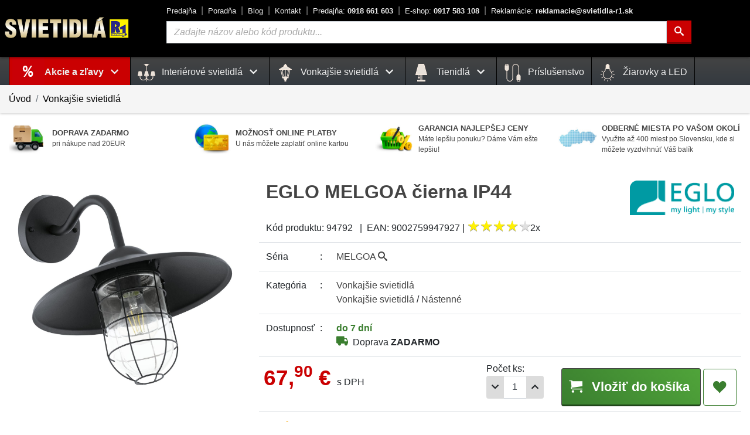

--- FILE ---
content_type: text/html; charset=UTF-8
request_url: https://www.svietidla-r1.sk/eglo-melgoa-cierna-ip44-94792-p32479
body_size: 19634
content:
<!DOCTYPE html>
<html prefix="og: http://ogp.me/ns#" lang="sk">
<head>
    <meta charset="utf-8">
    <link rel="dns-prefetch" href="//cdn.svietidla-r1.sk">
    <link rel="dns-prefetch" href="//www.google-analytics.com">
    <link rel="dns-prefetch" href="//www.google.com">
    <link rel="dns-prefetch" href="//www.google.sk">
    <link rel="dns-prefetch" href="//www.gstatic.com">
    <link rel="dns-prefetch" href="//www.googleadservices.com">
    <link rel="dns-prefetch" href="//stats.g.doubleclick.net">
    <link rel="dns-prefetch" href="//p.biano.sk">
    <link rel="dns-prefetch" href="//pixel.biano.sk">
    <link rel="dns-prefetch" href="//live.luigisbox.com">
    <link rel="preload" href="https://www.svietidla-r1.sk/assets/fonts/icomoon/icomoon.ttf?rhe34j" as="font" type="font/woff2" as="font" crossorigin>
    <link rel="preload" href="https://www.svietidla-r1.sk/assets/img/spinner-b.gif" as="image">
    <meta name="theme-color" content="#444444">
    <meta http-equiv="X-UA-Compatible" content="IE=edge">
    <meta name="description" content="EGLO 94792 - Vonkajšie svietidlo MELGOA zo série MELGOA - 1x60W / E27 / IP44 / Farba: Čierna / Materiál: Oceľ, Sklo - patrí medzi moderné svietidlá">
    <meta name="robots" content="index,follow">
    
    <script>
        var lang = 'sk';
        var lang_uri = '';
        var base_uri = 'https://www.svietidla-r1.sk/';
        var alias = 'eglo-melgoa-cierna-ip44-94792-p32479';
    </script>

    <meta name="viewport" content="width=device-width, initial-scale=1, shrink-to-fit=no">
    <link rel="preconnect" href="https://cdn.svietidla-r1.sk/" crossorigin>
    <link rel="preconnect" href="https://fonts.gstatic.com/" crossorigin>


    <link rel="shortcut icon" type="image/x-icon" href="https://www.svietidla-r1.sk/assets/img/favicon.png">
    <link rel="icon" type="image/x-icon" href="https://www.svietidla-r1.sk/assets/img/favicon.png">
    <link rel="icon" type="image/png" href="https://www.svietidla-r1.sk/assets/img/favicon.png">
    <link rel="apple-touch-icon" href="https://www.svietidla-r1.sk/assets/img/apple-touch-icon-72x72.png">
    <link rel="apple-touch-icon" sizes="114x114" href="https://www.svietidla-r1.sk/assets/img/apple-touch-icon-114x114.png">
    <link rel="apple-touch-icon" sizes="152x152" href="https://www.svietidla-r1.sk/assets/img/apple-touch-icon-152x152.png">
    <link rel="apple-touch-icon" sizes="180x180" href="https://www.svietidla-r1.sk/assets/img/apple-touch-icon-180x180.png">
    
    <meta property="og:site_name" content="Svietidlá R1">
    <meta property="og:url" content="https://www.svietidla-r1.sk/eglo-melgoa-cierna-ip44-94792-p32479">
    <meta property="og:type" content="product">
    <meta property="og:title" content="EGLO MELGOA čierna IP44 94792 • Vonkajšie svietidlo">
    <meta property="og:description" content="EGLO 94792 - Vonkajšie svietidlo MELGOA zo série MELGOA - 1x60W / E27 / IP44 / Farba: Čierna / Materiál: Oceľ, Sklo - patrí medzi moderné svietidlá">
    <meta property="og:image" content="https://www.svietidla-r1.sk/media/produkty/1/94792.jpg">
        
    <title>EGLO MELGOA čierna IP44 94792 • Vonkajšie svietidlo</title>

    <link rel="stylesheet" href="https://cdn.luigisbox.com/autocomplete.css"/>
    <link rel="stylesheet" href="https://cdn.jsdelivr.net/gh/orestbida/cookieconsent@v3.0.0/dist/cookieconsent.css">


    
	<link href="https://www.svietidla-r1.sk/assetscache/css/2911143109828845a2c56f89cd429df7.css" rel="stylesheet">    <script type="module" src="https://www.svietidla-r1.sk/assets/js/cookieconsent-config.js"></script>

    <script>
        var dataLayer = window.dataLayer || [];
        function gtag(){ dataLayer.push(arguments); }
        gtag("consent", "default", {
            ad_storage: "denied",
            analytics_storage: "denied",
            functionality_storage: "denied",
            ad_user_data: 'denied',
            ad_personalization: 'denied',
            security_storage: 'granted'
        });

        dataLayer.push({"event":"productDetail","ecommerce":{"currencyCode":"EUR","detail":{"products":[{"name":"EGLO MELGOA čierna IP44","id":"32479","sku":"94792","price":"67.9","brand":"EGLO","category":"Vonkajšie svietidlá"}]}}});
dataLayer.push({"event":"view_item","ecommerce":{"items":[{"item_name":"EGLO MELGOA čierna IP44","item_id":"94792","price":"67.9","item_brand":"EGLO","item_category":"Vonkajšie svietidlá","item_category2":"Vonkajšie nástenné svietidlá","quantity":1,"currency":"EUR"}]}});
dataLayer.push({"ecomm_prodid":"32479","ecomm_pagetype":"product","ecomm_totalvalue":"67.9"});

    </script>
    <script type="text/plain" data-category="analytics">
            gtag('consent', 'update', { 'analytics_storage': 'granted' });
    </script>
    <script type="text/plain" data-category="!analytics">
            gtag('consent', 'update', { 'analytics_storage': 'denied' });
    </script>
    <script type="text/plain" data-category="marketing">
            gtag('consent', 'update', {
                'functionality_storage': 'granted',
                'ad_storage': 'granted',
                'ad_user_data': 'granted',
                'ad_personalization': 'granted',
                'security_storage': 'granted'
            });
    </script>
    <script type="text/plain" data-category="!marketing">
            gtag('consent', 'update', {
                'functionality_storage': 'denied',
                'ad_storage': 'denied',
                'ad_user_data': 'denied',
                'ad_personalization': 'denied',
                'security_storage': 'granted'
            });
    </script>


    <script>function handle_img_error(e,r){e.onerror=null,e.src=2==r?base_uri+"assets/img/default-img-100.jpg":base_uri+"assets/img/default-img.jpg"}</script>
        <script>(function(w,d,s,l,i){w[l]=w[l]||[];w[l].push({'gtm.start':
            new Date().getTime(),event:'gtm.js'});var f=d.getElementsByTagName(s)[0],
            j=d.createElement(s),dl=l!='dataLayer'?'&l='+l:'';j.async=true;j.src=
            'https://www.googletagmanager.com/gtm.js?id='+i+dl;f.parentNode.insertBefore(j,f);
        })(window,document,'script','dataLayer','GTM-PK4D89M');
        </script>

        
    
        <!-- Start of Smartsupp Live Chat script -->
    <script type="text/javascript">
        var _smartsupp = _smartsupp || {};
        _smartsupp.key = '0563c898f3bd02f5b577f731d1516ca275237174';
        _smartsupp.hideMobileWidget = true;
        window.smartsupp||(function(d) {
            var s,c,o=smartsupp=function(){ o._.push(arguments)};o._=[];
            s=d.getElementsByTagName('script')[0];c=d.createElement('script');
            c.type='text/javascript';c.charset='utf-8';c.async=true;
            c.src='https://www.smartsuppchat.com/loader.js?';s.parentNode.insertBefore(c,s);
        })(document);
    </script>

    <script async src="https://scripts.luigisbox.tech/LBX-196395.js"></script>
    

</head>
<body>
    <noscript><iframe src="https://www.googletagmanager.com/ns.html?id=GTM-PK4D89M"
                      height="0" width="0" style="display:none;visibility:hidden"></iframe></noscript>

    <!-- Middle Header -->
    <div class="middle-header-wrapper">
        <div class="middle-header" id="middle-header">
            <div class="container-fluid limited position-relative">

                <div class="row">
                    <div class="d-none d-print-block mt-5"></div>




                    <div class="col-auto d-flex d-md-none align-items-center px-1">
                        <a href="#" data-toggle="modal" class="burger-color text-no-underline" aria-label="Menu" data-target="#menuModal"><i class="icon-menu md-30 pr-2"></i></a>
                    </div>
                    <div class="col-auto d-flex align-items-center p-0">
                        <div class="logo">
                            <div class="logo-p-blok d-none d-md-block">
                                <a href="https://www.svietidla-r1.sk/" title="Svietidlá R1">
                                    <img src="https://www.svietidla-r1.sk/assets/img/logo_svietidla_r1.png" width="220" height="43" alt="SVIETIDLÁ R1">
                                </a>
                            </div>
                            <div class="d-block d-md-none">
                                <a href="https://www.svietidla-r1.sk/" title="SVIETIDLÁ R1" class="logo"><img width="130" height="26" src="https://www.svietidla-r1.sk/assets/img/logo_svietidla_r1.png" alt="SVIETIDLÁ R1" class="d-block d-md-none"></a>
                            </div>
                        </div>
                    </div>
                    <div class="col d-none d-md-block header-center">
                        <div class="top-links ml-0 ml-xl-4">
                            <div><a title="O nás - naša predajňa" href="https://www.svietidla-r1.sk/o-nas">Predajňa</a></div>
                            <div><a title="Užitočné informácie - ako vybrať správne svietidlo" href="https://www.svietidla-r1.sk/ako-vybrat-spravne-svietidlo">Poradňa</a></div>
                            <div><a title="Aktuality a rady zo sveta svietidiel" href="https://www.svietidla-r1.sk/blog">Blog</a></div>
                            <div><a title="Kontakt - cesta k nám" href="https://www.svietidla-r1.sk/kontakt">Kontakt</a></div>
                            <div><a title="Telefónny kontakt Predajňa" class="font-weight-bold text-nowrap" href="tel:+421918661603"><span class="font-weight-normal">Predajňa:</span> 0918 661 603</a></div>
                            <div><a title="Telefónny kontakt E-shop" class="font-weight-bold text-nowrap" href="tel:+421917583108"><span class="font-weight-normal">E-shop:</span> 0917 583 108</a></div>
                            <div><a title="Reklamácie" class="font-weight-bold text-nowrap" href="mailto:reklamacie@svietidla-r1.sk"><span class="font-weight-normal">Reklamácie:</span> reklamacie@svietidla-r1.sk</a></div>
                        </div>
                        <form class="form-inline ml-4 mt-3 mt-lg-0" action="https://www.svietidla-r1.sk/vyhladavanie" method="GET">
                            <div class="form-group search-wrapper flex-nowrap">
                                <label for="q" class="ax-hidden">Vyhľadávanie</label>
                                <input id="search-input" type="text" name="q" id="q" onclick="this.select()" placeholder="Zadajte názov alebo kód produktu..." class="form-control input-search " value="">
                                <button type="submit" class="btn btn-theme-hilite-1" aria-label="Hľadať"><i class="icon-search"></i></button>
                            </div>
                        </form>
                    </div>

                    <div class="col col-md-auto d-flex align-items-center justify-content-end pl-0">

                        <nav class="nav nav-counter">
                            
                            <a title="Zákaznícka zóna" href="#!" data-toggle="modal" data-target="#loginModal" class="nav-link align-self-center counter"><i class="icon-user md-35"></i></a>
                            <a title="Oblúbené produkty" href="https://www.svietidla-r1.sk/oblubene" class="nav-link align-self-center counter favorite-icon" id="favorites-bar"><i class="icon-heart md-35"></i></a>


                                                            <a title="Nákupný košík" href="#!" class="flex-nowrap text-nowrap counter btn-header-basket-ext" id="cart-bar-ext">
                                                                        <div class="btn-header-basket-ext-1 position-relative"><i class="icon-cart md-35"></i>
                                        <span id="modal-cart-badge" class="d-block d-md-none">0</span>
                                        <span class="d-none d-md-inline-block t-kosik">Košík</span></div>
                                    <div class="btn-header-basket-ext-2 d-none d-md-inline-block">
                                        <div class="basket-filled d-none"><span class="d-none d-sm-inline"><span id="x-basket-count">0</span>ks <span class="color-black">za</span> </span><span id="x-basket-price">0,<sup>00</sup></span> &euro;</div>
                                        <div class="basket-empty ">je prázdny</div>
                                    </div>
                                </a>
                        </nav>
                    </div>

                </div>



            </div>
        </div>
        <div class="middle-header-sub header-mobile-search d-block d-md-none">
            <div class="container-fluid limited position-relative">

                <div class="row">
                    <div class="col p-2">
                        <form class="form-row" action="https://www.svietidla-r1.sk/vyhladavanie" method="GET">
                            <div class="input-group px-1">
                                <label for="q2" class="ax-hidden">Vyhľadávanie</label>
                                <input type="text" class="form-control input-search" id="q2" name="q" placeholder="Vyhľadávanie..." value="">
                                <div class="input-group-append">
                                    <button aria-label="Hľadať" type="submit" class="btn btn-theme-hilite-1 btn-search"><i class="icon-search"></i></button>
                                </div>
                            </div>
                        </form>
                    </div>
                </div>
            </div>
        </div>


        <div class="middle-header-sub d-none d-md-block" id="middle-header-sub">
            <div class="container-fluid limited position-relative">
                <div class="row">
                    <div class="col d-none d-md-block position-static">
                        <nav class="navbar nav main-nav justify-content-center justify-content-md-start position-static">
                                                            <!-- akcie !-->
                                <div class="nav-item dropdown position-static">
                                    <h2 class="m-menu h-vypredaj">
                                        <a href="https://www.svietidla-r1.sk/vypredaj" title="Produkty v akcii" class="nav-link dropdown-toggle no-caret" data-toggle="dropdown" role="button" aria-haspopup="true" aria-expanded="false">
                                            Akcie a zľavy <i class="icon-chevron-down md-15 px-2"></i> </a></h2>
                                    <div class="dropdown-menu dropdown-menu-mega animate col-12 mx-auto">
                                        <form> <!-- added <form> tags to prevent dropdown closed when clicked inside dropdown-menu -->
                                            <div class="row menu-kat">
                                                                                                    <div class="col-sm-4 col-md-4 col-lg-3">
                                                        <h3 class="m-menu"><a title="Interiérové svietidlá v akcii" class="" href="https://www.svietidla-r1.sk/interierove-svietidla-vypredaj">
                                                                <img width="48" height="48" src="https://www.svietidla-r1.sk/media/images/kategorie/interierove.jpg" alt="Interiérové svietidlá"> Interiérové svietidlá</a></h3>
                                                    </div>
                                                                                                        <div class="col-sm-4 col-md-4 col-lg-3">
                                                        <h3 class="m-menu"><a title="Interierové závesné svietidlá v akcii" class="" href="https://www.svietidla-r1.sk/zavesne-svietidla-vypredaj">
                                                                <img width="48" height="48" src="https://www.svietidla-r1.sk/media/images/kategorie/zavesne.jpg" alt="Interierové závesné svietidlá"> Závesné</a></h3>
                                                    </div>
                                                                                                        <div class="col-sm-4 col-md-4 col-lg-3">
                                                        <h3 class="m-menu"><a title="Vonkajšie svietidlá v akcii" class="sub_active" href="https://www.svietidla-r1.sk/vonkajsie-svietidla-vypredaj">
                                                                <img width="48" height="48" src="https://www.svietidla-r1.sk/media/images/kategorie/vonkajsie.jpg" alt="Vonkajšie svietidlá"> Vonkajšie svietidlá</a></h3>
                                                    </div>
                                                                                                        <div class="col-sm-4 col-md-4 col-lg-3">
                                                        <h3 class="m-menu"><a title="Interierové stropné svietidlá v akcii" class="" href="https://www.svietidla-r1.sk/stropne-svietidla-vypredaj">
                                                                <img width="48" height="48" src="https://www.svietidla-r1.sk/media/images/kategorie/stropne.jpg" alt="Interierové stropné svietidlá"> Stropné</a></h3>
                                                    </div>
                                                                                                        <div class="col-sm-4 col-md-4 col-lg-3">
                                                        <h3 class="m-menu"><a title="Interierové nástenné svietidlá v akcii" class="" href="https://www.svietidla-r1.sk/nastenne-svietidla-vypredaj">
                                                                <img width="48" height="48" src="https://www.svietidla-r1.sk/media/images/kategorie/nastenne.jpg" alt="Interierové nástenné svietidlá"> Nástenné</a></h3>
                                                    </div>
                                                                                                        <div class="col-sm-4 col-md-4 col-lg-3">
                                                        <h3 class="m-menu"><a title="Príslušenstvo v akcii" class="" href="https://www.svietidla-r1.sk/prislusenstvo-k-svietidlam-vypredaj">
                                                                <img width="48" height="48" src="https://www.svietidla-r1.sk/media/images/kategorie/cable.svg" alt="Príslušenstvo"> Príslušenstvo</a></h3>
                                                    </div>
                                                                                                        <div class="col-sm-4 col-md-4 col-lg-3">
                                                        <h3 class="m-menu"><a title="Interierové stolové svietidlá v akcii" class="" href="https://www.svietidla-r1.sk/stolove-svietidla-vypredaj">
                                                                <img width="48" height="48" src="https://www.svietidla-r1.sk/media/images/kategorie/stolove.jpg" alt="Interierové stolové svietidlá"> Stolové</a></h3>
                                                    </div>
                                                                                                        <div class="col-sm-4 col-md-4 col-lg-3">
                                                        <h3 class="m-menu"><a title="Interierové stojanové svietidlá v akcii" class="" href="https://www.svietidla-r1.sk/stojanove-svietidla-vypredaj">
                                                                <img width="48" height="48" src="https://www.svietidla-r1.sk/media/images/kategorie/stojanove.jpg" alt="Interierové stojanové svietidlá"> Stojanové</a></h3>
                                                    </div>
                                                                                                        <div class="col-sm-4 col-md-4 col-lg-3">
                                                        <h3 class="m-menu"><a title="Interierové kúpeľňové svietidlá v akcii" class="" href="https://www.svietidla-r1.sk/kupelnove-svietidla-vypredaj">
                                                                <img width="48" height="48" src="https://www.svietidla-r1.sk/media/images/kategorie/kupelnove.jpg" alt="Interierové kúpeľňové svietidlá"> Kúpeľňové</a></h3>
                                                    </div>
                                                                                                        <div class="col-sm-4 col-md-4 col-lg-3">
                                                        <h3 class="m-menu"><a title="Interierové kuchynské svietidlá v akcii" class="" href="https://www.svietidla-r1.sk/kuchynske-svietidla-vypredaj">
                                                                <img width="48" height="48" src="https://www.svietidla-r1.sk/media/images/kategorie/kuchynske.jpg" alt="Interierové kuchynské svietidlá"> Kuchynské</a></h3>
                                                    </div>
                                                                                                        <div class="col-sm-4 col-md-4 col-lg-3">
                                                        <h3 class="m-menu"><a title="Interierové detské svietidlá v akcii" class="" href="https://www.svietidla-r1.sk/detske-svietidla-vypredaj">
                                                                <img width="48" height="48" src="https://www.svietidla-r1.sk/media/images/kategorie/detske.jpg" alt="Interierové detské svietidlá"> Detské</a></h3>
                                                    </div>
                                                                                                        <div class="col-sm-4 col-md-4 col-lg-3">
                                                        <h3 class="m-menu"><a title="Interierové krištáľové svietidlá v akcii" class="" href="https://www.svietidla-r1.sk/kristalove-svietidla-vypredaj">
                                                                <img width="48" height="48" src="https://www.svietidla-r1.sk/media/images/kategorie/kristalove.jpg" alt="Interierové krištáľové svietidlá"> Krištáľové</a></h3>
                                                    </div>
                                                                                                        <div class="col-sm-4 col-md-4 col-lg-3">
                                                        <h3 class="m-menu"><a title="Interierové bodové svietidlá v akcii" class="" href="https://www.svietidla-r1.sk/bodove-svietidla-vypredaj">
                                                                <img width="48" height="48" src="https://www.svietidla-r1.sk/media/images/kategorie/bodove.jpg" alt="Interierové bodové svietidlá"> Bodové</a></h3>
                                                    </div>
                                                                                                        <div class="col-sm-4 col-md-4 col-lg-3">
                                                        <h3 class="m-menu"><a title="Interierové zápustné - podhľadové svietidlá v akcii" class="" href="https://www.svietidla-r1.sk/zapustne-podhladove-svietidla-vypredaj">
                                                                <img width="48" height="48" src="https://www.svietidla-r1.sk/media/images/kategorie/podhladove.jpg" alt="Interierové zápustné - podhľadové svietidlá"> Zápustné - podhľadové</a></h3>
                                                    </div>
                                                                                                        <div class="col-sm-4 col-md-4 col-lg-3">
                                                        <h3 class="m-menu"><a title="Interierové textilné svietidlá v akcii" class="" href="https://www.svietidla-r1.sk/textilne-svietidla-vypredaj">
                                                                <img width="48" height="48" src="https://www.svietidla-r1.sk/media/images/kategorie/textilne.jpg" alt="Interierové textilné svietidlá"> Textilné</a></h3>
                                                    </div>
                                                                                                        <div class="col-sm-4 col-md-4 col-lg-3">
                                                        <h3 class="m-menu"><a title="Interierové moderné svietidlá v akcii" class="" href="https://www.svietidla-r1.sk/moderne-svietidla-vypredaj">
                                                                <img width="48" height="48" src="https://www.svietidla-r1.sk/media/images/kategorie/moderne.jpg" alt="Interierové moderné svietidlá"> Moderné</a></h3>
                                                    </div>
                                                                                                        <div class="col-sm-4 col-md-4 col-lg-3">
                                                        <h3 class="m-menu"><a title="Interierové rustikálne svietidlá v akcii" class="" href="https://www.svietidla-r1.sk/rustikalne-svietidla-vypredaj">
                                                                <img width="48" height="48" src="https://www.svietidla-r1.sk/media/images/kategorie/rustikalne.jpg" alt="Interierové rustikálne svietidlá"> Rustikálne</a></h3>
                                                    </div>
                                                                                                        <div class="col-sm-4 col-md-4 col-lg-3">
                                                        <h3 class="m-menu"><a title="Interierové retro a vintage svietidlá v akcii" class="" href="https://www.svietidla-r1.sk/retro-a-vintage-svietidla-vypredaj">
                                                                <img width="48" height="48" src="https://www.svietidla-r1.sk/media/images/kategorie/vintage.jpg" alt="Interierové retro a vintage svietidlá"> Retro a Vintage</a></h3>
                                                    </div>
                                                                                                        <div class="col-sm-4 col-md-4 col-lg-3">
                                                        <h3 class="m-menu"><a title="Interierové luxusné svietidlá v akcii" class="" href="https://www.svietidla-r1.sk/luxusne-svietidla-vypredaj">
                                                                <img width="48" height="48" src="https://www.svietidla-r1.sk/media/images/kategorie/luxusne.jpg" alt="Interierové luxusné svietidlá"> Luxusné</a></h3>
                                                    </div>
                                                                                                        <div class="col-sm-4 col-md-4 col-lg-3">
                                                        <h3 class="m-menu"><a title="Interierové dekoračné svietidlá v akcii" class="" href="https://www.svietidla-r1.sk/dekoracne-svietidla-vypredaj">
                                                                <img width="48" height="48" src="https://www.svietidla-r1.sk/media/images/kategorie/dekoracne.jpg" alt="Interierové dekoračné svietidlá"> Dekoračné</a></h3>
                                                    </div>
                                                                                                        <div class="col-sm-4 col-md-4 col-lg-3">
                                                        <h3 class="m-menu"><a title="Interierové priemyselné svietidlá v akcii" class="" href="https://www.svietidla-r1.sk/priemyselne-svietidla-vypredaj">
                                                                <img width="48" height="48" src="https://www.svietidla-r1.sk/media/images/kategorie/priemyselne.jpg" alt="Interierové priemyselné svietidlá"> Priemyselné</a></h3>
                                                    </div>
                                                                                                        <div class="col-sm-4 col-md-4 col-lg-3">
                                                        <h3 class="m-menu"><a title="Interierové lištové systémy v akcii" class="" href="https://www.svietidla-r1.sk/listove-systemy-vypredaj">
                                                                <img width="48" height="48" src="https://www.svietidla-r1.sk/media/images/kategorie/listove_systemy.jpg" alt="Interierové lištové systémy"> Lištové systémy</a></h3>
                                                    </div>
                                                                                                        <div class="col-sm-4 col-md-4 col-lg-3">
                                                        <h3 class="m-menu"><a title="Interierový doplnky k svietidlám v akcii" class="" href="https://www.svietidla-r1.sk/doplnky-k-svietidlam-vypredaj">
                                                                <img width="48" height="48" src="https://www.svietidla-r1.sk/media/images/kategorie/doplnky.jpg" alt="Interierový doplnky k svietidlám"> Doplnky</a></h3>
                                                    </div>
                                                    
                                            </div>
                                        </form>
                                    </div>
                                </div>
                                <!-- /akcie !-->
                            
                            <div class="nav-item dropdown position-static">
                                        <h2 class="m-menu"><a href="https://www.svietidla-r1.sk/interierove-svietidla" title="Kategória: Interiérové svietidlá" class="nav-link dropdown-toggle no-caret" data-toggle="dropdown" role="button" aria-haspopup="true" aria-expanded="false">
                                                <img width="30" height="30" src="https://www.svietidla-r1.sk/media/images/kategorie/lamp.svg" class="menu-svg" alt="Interiérové svietidlá"> Interiérové svietidlá <i class="icon-chevron-down md-15 px-2"></i> </a></h2>
                                        <div class="dropdown-menu dropdown-menu-mega animate col-12 mx-auto">
                                            <form> <!-- added <form> tags to prevent dropdown closed when clicked inside dropdown-menu -->
                                                <div class="row menu-kat">
                                                    <div class="col-sm-4 col-md-4 col-lg-3">
                                                            <h3 class="m-menu"><a title="Interierové závesné svietidlá" class="" href="https://www.svietidla-r1.sk/zavesne-svietidla">
                                                                    <img width="48" height="48" src="https://www.svietidla-r1.sk/media/images/kategorie/zavesne.jpg" alt="Interierové závesné svietidlá"> Závesné</a></h3>
                                                            </div>
                                                            <div class="col-sm-4 col-md-4 col-lg-3">
                                                            <h3 class="m-menu"><a title="Interierové stropné svietidlá" class="" href="https://www.svietidla-r1.sk/stropne-svietidla">
                                                                    <img width="48" height="48" src="https://www.svietidla-r1.sk/media/images/kategorie/stropne.jpg" alt="Interierové stropné svietidlá"> Stropné</a></h3>
                                                            </div>
                                                            <div class="col-sm-4 col-md-4 col-lg-3">
                                                            <h3 class="m-menu"><a title="Interierové nástenné svietidlá" class="" href="https://www.svietidla-r1.sk/nastenne-svietidla">
                                                                    <img width="48" height="48" src="https://www.svietidla-r1.sk/media/images/kategorie/nastenne.jpg" alt="Interierové nástenné svietidlá"> Nástenné</a></h3>
                                                            </div>
                                                            <div class="col-sm-4 col-md-4 col-lg-3">
                                                            <h3 class="m-menu"><a title="Interierové stolové svietidlá" class="" href="https://www.svietidla-r1.sk/stolove-svietidla">
                                                                    <img width="48" height="48" src="https://www.svietidla-r1.sk/media/images/kategorie/stolove.jpg" alt="Interierové stolové svietidlá"> Stolové</a></h3>
                                                            </div>
                                                            <div class="col-sm-4 col-md-4 col-lg-3">
                                                            <h3 class="m-menu"><a title="Interierové stojanové svietidlá" class="" href="https://www.svietidla-r1.sk/stojanove-svietidla">
                                                                    <img width="48" height="48" src="https://www.svietidla-r1.sk/media/images/kategorie/stojanove.jpg" alt="Interierové stojanové svietidlá"> Stojanové</a></h3>
                                                            </div>
                                                            <div class="col-sm-4 col-md-4 col-lg-3">
                                                            <h3 class="m-menu"><a title="Interierové kúpeľňové svietidlá" class="" href="https://www.svietidla-r1.sk/kupelnove-svietidla">
                                                                    <img width="48" height="48" src="https://www.svietidla-r1.sk/media/images/kategorie/kupelnove.jpg" alt="Interierové kúpeľňové svietidlá"> Kúpeľňové</a></h3>
                                                            </div>
                                                            <div class="col-sm-4 col-md-4 col-lg-3">
                                                            <h3 class="m-menu"><a title="Interierové kuchynské svietidlá" class="" href="https://www.svietidla-r1.sk/kuchynske-svietidla">
                                                                    <img width="48" height="48" src="https://www.svietidla-r1.sk/media/images/kategorie/kuchynske.jpg" alt="Interierové kuchynské svietidlá"> Kuchynské</a></h3>
                                                            </div>
                                                            <div class="col-sm-4 col-md-4 col-lg-3">
                                                            <h3 class="m-menu"><a title="Interierové detské svietidlá" class="" href="https://www.svietidla-r1.sk/detske-svietidla">
                                                                    <img width="48" height="48" src="https://www.svietidla-r1.sk/media/images/kategorie/detske.jpg" alt="Interierové detské svietidlá"> Detské</a></h3>
                                                            </div>
                                                            <div class="col-sm-4 col-md-4 col-lg-3">
                                                            <h3 class="m-menu"><a title="Interierové krištáľové svietidlá" class="" href="https://www.svietidla-r1.sk/kristalove-svietidla">
                                                                    <img width="48" height="48" src="https://www.svietidla-r1.sk/media/images/kategorie/kristalove.jpg" alt="Interierové krištáľové svietidlá"> Krištáľové</a></h3>
                                                            </div>
                                                            <div class="col-sm-4 col-md-4 col-lg-3">
                                                            <h3 class="m-menu"><a title="Interierové bodové svietidlá" class="" href="https://www.svietidla-r1.sk/bodove-svietidla">
                                                                    <img width="48" height="48" src="https://www.svietidla-r1.sk/media/images/kategorie/bodove.jpg" alt="Interierové bodové svietidlá"> Bodové</a></h3>
                                                            </div>
                                                            <div class="col-sm-4 col-md-4 col-lg-3">
                                                            <h3 class="m-menu"><a title="Interierové senzorové svietidlá" class="" href="https://www.svietidla-r1.sk/senzorove-svietidla">
                                                                    <img width="48" height="48" src="https://www.svietidla-r1.sk/media/images/kategorie/senzorove.jpg" alt="Interierové senzorové svietidlá"> Senzorové</a></h3>
                                                            </div>
                                                            <div class="col-sm-4 col-md-4 col-lg-3">
                                                            <h3 class="m-menu"><a title="Interierové zápustné - podhľadové svietidlá" class="" href="https://www.svietidla-r1.sk/zapustne-podhladove-svietidla">
                                                                    <img width="48" height="48" src="https://www.svietidla-r1.sk/media/images/kategorie/podhladove.jpg" alt="Interierové zápustné - podhľadové svietidlá"> Zápustné - podhľadové</a></h3>
                                                            </div>
                                                            <div class="col-sm-4 col-md-4 col-lg-3">
                                                            <h3 class="m-menu"><a title="Interierové vstavané svietidlá" class="" href="https://www.svietidla-r1.sk/vstavane-svietidla">
                                                                    <img width="48" height="48" src="https://www.svietidla-r1.sk/media/images/kategorie/vstavane.jpg" alt="Interierové vstavané svietidlá"> Vstavané</a></h3>
                                                            </div>
                                                            <div class="col-sm-4 col-md-4 col-lg-3">
                                                            <h3 class="m-menu"><a title="Interierové dotykové svietidlá" class="" href="https://www.svietidla-r1.sk/dotykove-svietidla">
                                                                    <img width="48" height="48" src="https://www.svietidla-r1.sk/media/images/kategorie/dotykove.jpg" alt="Interierové dotykové svietidlá"> Dotykové</a></h3>
                                                            </div>
                                                            <div class="col-sm-4 col-md-4 col-lg-3">
                                                            <h3 class="m-menu"><a title="Interierové textilné svietidlá" class="" href="https://www.svietidla-r1.sk/textilne-svietidla">
                                                                    <img width="48" height="48" src="https://www.svietidla-r1.sk/media/images/kategorie/textilne.jpg" alt="Interierové textilné svietidlá"> Textilné</a></h3>
                                                            </div>
                                                            <div class="col-sm-4 col-md-4 col-lg-3">
                                                            <h3 class="m-menu"><a title="Interierové moderné svietidlá" class="" href="https://www.svietidla-r1.sk/moderne-svietidla">
                                                                    <img width="48" height="48" src="https://www.svietidla-r1.sk/media/images/kategorie/moderne.jpg" alt="Interierové moderné svietidlá"> Moderné</a></h3>
                                                            </div>
                                                            <div class="col-sm-4 col-md-4 col-lg-3">
                                                            <h3 class="m-menu"><a title="Interierové rustikálne svietidlá" class="" href="https://www.svietidla-r1.sk/rustikalne-svietidla">
                                                                    <img width="48" height="48" src="https://www.svietidla-r1.sk/media/images/kategorie/rustikalne.jpg" alt="Interierové rustikálne svietidlá"> Rustikálne</a></h3>
                                                            </div>
                                                            <div class="col-sm-4 col-md-4 col-lg-3">
                                                            <h3 class="m-menu"><a title="Interierové retro a vintage svietidlá" class="" href="https://www.svietidla-r1.sk/retro-a-vintage-svietidla">
                                                                    <img width="48" height="48" src="https://www.svietidla-r1.sk/media/images/kategorie/vintage.jpg" alt="Interierové retro a vintage svietidlá"> Retro a Vintage</a></h3>
                                                            </div>
                                                            <div class="col-sm-4 col-md-4 col-lg-3">
                                                            <h3 class="m-menu"><a title="Interierové luxusné svietidlá" class="" href="https://www.svietidla-r1.sk/luxusne-svietidla">
                                                                    <img width="48" height="48" src="https://www.svietidla-r1.sk/media/images/kategorie/luxusne.jpg" alt="Interierové luxusné svietidlá"> Luxusné</a></h3>
                                                            </div>
                                                            <div class="col-sm-4 col-md-4 col-lg-3">
                                                            <h3 class="m-menu"><a title="Interierové dekoračné svietidlá" class="" href="https://www.svietidla-r1.sk/dekoracne-svietidla">
                                                                    <img width="48" height="48" src="https://www.svietidla-r1.sk/media/images/kategorie/dekoracne.jpg" alt="Interierové dekoračné svietidlá"> Dekoračné</a></h3>
                                                            </div>
                                                            <div class="col-sm-4 col-md-4 col-lg-3">
                                                            <h3 class="m-menu"><a title="Stropné ventilátory" class="" href="https://www.svietidla-r1.sk/stropne-ventilatory">
                                                                    <img width="48" height="48" src="https://www.svietidla-r1.sk/media/images/kategorie/stropne_ventilatory.jpg" alt="Stropné ventilátory"> Stropné ventilátory</a></h3>
                                                            </div>
                                                            <div class="col-sm-4 col-md-4 col-lg-3">
                                                            <h3 class="m-menu"><a title="Interierové priemyselné svietidlá" class="" href="https://www.svietidla-r1.sk/priemyselne-svietidla">
                                                                    <img width="48" height="48" src="https://www.svietidla-r1.sk/media/images/kategorie/priemyselne.jpg" alt="Interierové priemyselné svietidlá"> Priemyselné</a></h3>
                                                            </div>
                                                            <div class="col-sm-4 col-md-4 col-lg-3">
                                                            <h3 class="m-menu"><a title="Interierové lištové systémy" class="" href="https://www.svietidla-r1.sk/listove-systemy">
                                                                    <img width="48" height="48" src="https://www.svietidla-r1.sk/media/images/kategorie/listove_systemy.jpg" alt="Interierové lištové systémy"> Lištové systémy</a></h3>
                                                            </div>
                                                            <div class="col-sm-4 col-md-4 col-lg-3">
                                                            <h3 class="m-menu"><a title="Interierové zrkadlá s osvetlením" class="" href="https://www.svietidla-r1.sk/zrkadla-s-osvetlenim">
                                                                    <img width="48" height="48" src="https://www.svietidla-r1.sk/media/images/kategorie/zrkadla.jpg" alt="Interierové zrkadlá s osvetlením"> Zrkadlá s osvetlením</a></h3>
                                                            </div>
                                                            <div class="col-sm-4 col-md-4 col-lg-3">
                                                            <h3 class="m-menu"><a title="Germicídne sterilizačné svietidlá a lampy" class="" href="https://www.svietidla-r1.sk/germicidne-svietidla">
                                                                    <img width="48" height="48" src="https://www.svietidla-r1.sk/media/images/kategorie/germicidne.jpg" alt="Germicídne sterilizačné svietidlá a lampy"> Germicídne</a></h3>
                                                            </div>
                                                            <div class="col-sm-4 col-md-4 col-lg-3">
                                                            <h3 class="m-menu"><a title="Interierové LED pásy" class="" href="https://www.svietidla-r1.sk/led-pasy">
                                                                    <img width="48" height="48" src="https://www.svietidla-r1.sk/media/images/kategorie/led_pasy.jpg" alt="Interierové LED pásy"> LED pásy</a></h3>
                                                            </div>
                                                            <div class="col-sm-4 col-md-4 col-lg-3">
                                                            <h3 class="m-menu"><a title="Interierový doplnky k svietidlám" class="" href="https://www.svietidla-r1.sk/doplnky-k-svietidlam">
                                                                    <img width="48" height="48" src="https://www.svietidla-r1.sk/media/images/kategorie/doplnky.jpg" alt="Interierový doplnky k svietidlám"> Doplnky</a></h3>
                                                            </div>
                                                            
                                                </div>
                                            </form>
                                        </div>
                                        </div>
                                        <div class="nav-item dropdown position-static">
                                        <h2 class="m-menu"><a href="https://www.svietidla-r1.sk/vonkajsie-svietidla" title="Kategória: Vonkajšie svietidlá" class="nav-link dropdown-toggle no-caret" data-toggle="dropdown" role="button" aria-haspopup="true" aria-expanded="false">
                                                <img width="30" height="30" src="https://www.svietidla-r1.sk/media/images/kategorie/street-lamp.svg" class="menu-svg" alt="Vonkajšie svietidlá"> Vonkajšie svietidlá <i class="icon-chevron-down md-15 px-2"></i> </a></h2>
                                        <div class="dropdown-menu dropdown-menu-mega animate col-12 mx-auto">
                                            <form> <!-- added <form> tags to prevent dropdown closed when clicked inside dropdown-menu -->
                                                <div class="row menu-kat">
                                                    <div class="col-sm-4 col-md-4 col-lg-3">
                                                            <h3 class="m-menu"><a title="Vonkajšie závesné svietidlá" class="" href="https://www.svietidla-r1.sk/vonkajsie-zavesne-svietidla">
                                                                    <img width="48" height="48" src="https://www.svietidla-r1.sk/media/images/kategorie/vonkajsie_zavesne.jpg" alt="Vonkajšie závesné svietidlá"> Závesné</a></h3>
                                                            </div>
                                                            <div class="col-sm-4 col-md-4 col-lg-3">
                                                            <h3 class="m-menu"><a title="Vonkajšie stropné svietidlá" class="" href="https://www.svietidla-r1.sk/vonkajsie-stropne-svietidla">
                                                                    <img width="48" height="48" src="https://www.svietidla-r1.sk/media/images/kategorie/vonkajsie_stropne.jpg" alt="Vonkajšie stropné svietidlá"> Stropné</a></h3>
                                                            </div>
                                                            <div class="col-sm-4 col-md-4 col-lg-3">
                                                            <h3 class="m-menu"><a title="Vonkajšie nástenné svietidlá" class="" href="https://www.svietidla-r1.sk/vonkajsie-nastenne-svietidla">
                                                                    <img width="48" height="48" src="https://www.svietidla-r1.sk/media/images/kategorie/vonkajsie_nastenne.jpg" alt="Vonkajšie nástenné svietidlá"> Nástenné</a></h3>
                                                            </div>
                                                            <div class="col-sm-4 col-md-4 col-lg-3">
                                                            <h3 class="m-menu"><a title="Vonkajšie stolové svietidlá" class="" href="https://www.svietidla-r1.sk/vonkajsie-stolove-svietidla">
                                                                    <img width="48" height="48" src="https://www.svietidla-r1.sk/media/images/kategorie/vonkajsie_stolove.jpg" alt="Vonkajšie stolové svietidlá"> Stolové</a></h3>
                                                            </div>
                                                            <div class="col-sm-4 col-md-4 col-lg-3">
                                                            <h3 class="m-menu"><a title="Vonkajšie stojanové svietidlá" class="" href="https://www.svietidla-r1.sk/vonkajsie-stojanove-svietidla">
                                                                    <img width="48" height="48" src="https://www.svietidla-r1.sk/media/images/kategorie/vonkajsie_stojanove.jpg" alt="Vonkajšie stojanové svietidlá"> Stojanové</a></h3>
                                                            </div>
                                                            <div class="col-sm-4 col-md-4 col-lg-3">
                                                            <h3 class="m-menu"><a title="Vonkajšie senzorové svietidlá" class="" href="https://www.svietidla-r1.sk/vonkajsie-senzorove-svietidla">
                                                                    <img width="48" height="48" src="https://www.svietidla-r1.sk/media/images/kategorie/vonkajsie_senzorove.jpg" alt="Vonkajšie senzorové svietidlá"> Senzorové</a></h3>
                                                            </div>
                                                            <div class="col-sm-4 col-md-4 col-lg-3">
                                                            <h3 class="m-menu"><a title="Vonkajšie solárne svietidlá" class="" href="https://www.svietidla-r1.sk/solarne-svietidla">
                                                                    <img width="48" height="48" src="https://www.svietidla-r1.sk/media/images/kategorie/vonkajsie_solarne.jpg" alt="Vonkajšie solárne svietidlá"> Solárne</a></h3>
                                                            </div>
                                                            <div class="col-sm-4 col-md-4 col-lg-3">
                                                            <h3 class="m-menu"><a title="Vonkajšie podhľadové svietidlá" class="" href="https://www.svietidla-r1.sk/vonkajsie-podhladove-svietidla">
                                                                    <img width="48" height="48" src="https://www.svietidla-r1.sk/media/images/kategorie/vonkajsie_podhladove.jpg" alt="Vonkajšie podhľadové svietidlá"> Podhľadové</a></h3>
                                                            </div>
                                                            <div class="col-sm-4 col-md-4 col-lg-3">
                                                            <h3 class="m-menu"><a title="Vonkajšie svietidlá vstavané do fasády" class="" href="https://www.svietidla-r1.sk/vstavane-svietidla-do-fasady">
                                                                    <img width="48" height="48" src="https://www.svietidla-r1.sk/media/images/kategorie/vonkajsie_do_fasady.jpg" alt="Vonkajšie svietidlá vstavané do fasády"> Vstavané do fasády</a></h3>
                                                            </div>
                                                            <div class="col-sm-4 col-md-4 col-lg-3">
                                                            <h3 class="m-menu"><a title="Vonkajšie pochôdzne svietidlá" class="" href="https://www.svietidla-r1.sk/pochodzne-svietidla">
                                                                    <img width="48" height="48" src="https://www.svietidla-r1.sk/media/images/kategorie/vonkajsie_pochodzne.jpg" alt="Vonkajšie pochôdzne svietidlá"> Pochôdzne</a></h3>
                                                            </div>
                                                            <div class="col-sm-4 col-md-4 col-lg-3">
                                                            <h3 class="m-menu"><a title="Vonkajšie retro a vintage svietidlá" class="" href="https://www.svietidla-r1.sk/vonkajsie-retro-a-vintage-svietidla">
                                                                    <img width="48" height="48" src="https://www.svietidla-r1.sk/media/images/kategorie/vonkajsie_rustikalne.jpg" alt="Vonkajšie retro a vintage svietidlá"> Retro a Vintage</a></h3>
                                                            </div>
                                                            <div class="col-sm-4 col-md-4 col-lg-3">
                                                            <h3 class="m-menu"><a title="Vonkajšie svietidlá s bodcom do zeme" class="" href="https://www.svietidla-r1.sk/vonkajsie-svietidla-s-bodcom-do-zeme">
                                                                    <img width="48" height="48" src="https://www.svietidla-r1.sk/media/images/kategorie/vonkajsie_s_bodcom.jpg" alt="Vonkajšie svietidlá s bodcom do zeme"> S bodcom do zeme</a></h3>
                                                            </div>
                                                            <div class="col-sm-4 col-md-4 col-lg-3">
                                                            <h3 class="m-menu"><a title="Vonkajšie dekoračné svietidlá" class="" href="https://www.svietidla-r1.sk/vonkajsie-dekoracne-svietidla">
                                                                    <img width="48" height="48" src="https://www.svietidla-r1.sk/media/images/kategorie/vonkajsie_dekoracne.jpg" alt="Vonkajšie dekoračné svietidlá"> Dekoračné</a></h3>
                                                            </div>
                                                            <div class="col-sm-4 col-md-4 col-lg-3">
                                                            <h3 class="m-menu"><a title="Vonkajšie prenosné svietidlá" class="" href="https://www.svietidla-r1.sk/vonkajsie-prenosne-svietidla">
                                                                    <img width="48" height="48" src="https://www.svietidla-r1.sk/media/images/kategorie/vonkajsie_prenosne.jpg" alt="Vonkajšie prenosné svietidlá"> Prenosné</a></h3>
                                                            </div>
                                                            <div class="col-sm-4 col-md-4 col-lg-3">
                                                            <h3 class="m-menu"><a title="Vonkajšie priemyselné svietidlá" class="" href="https://www.svietidla-r1.sk/vonkajsie-priemyselne-svietidla">
                                                                    <img width="48" height="48" src="https://www.svietidla-r1.sk/media/images/kategorie/vonkajsie_priemyselne.jpg" alt="Vonkajšie priemyselné svietidlá"> Priemyselné</a></h3>
                                                            </div>
                                                            <div class="col-sm-4 col-md-4 col-lg-3">
                                                            <h3 class="m-menu"><a title="Vonkajšie LED pásy s IP krytím" class="" href="https://www.svietidla-r1.sk/vonkajsie-led-pasy-s-ip-krytim">
                                                                    <img width="48" height="48" src="https://www.svietidla-r1.sk/media/images/kategorie/led_pasy.jpg" alt="Vonkajšie LED pásy s IP krytím"> LED pásy s IP krytím</a></h3>
                                                            </div>
                                                            <div class="col-sm-4 col-md-4 col-lg-3">
                                                            <h3 class="m-menu"><a title="Vonkajšie doplnky k svietidlám" class="" href="https://www.svietidla-r1.sk/doplnky-k-vonkajsim-svietidlam">
                                                                    <img width="48" height="48" src="https://www.svietidla-r1.sk/media/images/kategorie/vonkajsie_doplnky.jpg" alt="Vonkajšie doplnky k svietidlám"> Doplnky</a></h3>
                                                            </div>
                                                            
                                                </div>
                                            </form>
                                        </div>
                                        </div>
                                        <div class="nav-item dropdown position-static">
                                        <h2 class="m-menu"><a href="https://www.svietidla-r1.sk/tienidla-k-svietidlam" title="Kategória: Tienidlá" class="nav-link dropdown-toggle no-caret" data-toggle="dropdown" role="button" aria-haspopup="true" aria-expanded="false">
                                                <img width="30" height="30" src="https://www.svietidla-r1.sk/media/images/kategorie/shades.svg" class="menu-svg" alt="Tienidlá"> Tienidlá <i class="icon-chevron-down md-15 px-2"></i> </a></h2>
                                        <div class="dropdown-menu dropdown-menu-mega animate col-12 mx-auto">
                                            <form> <!-- added <form> tags to prevent dropdown closed when clicked inside dropdown-menu -->
                                                <div class="row menu-kat">
                                                    <div class="col-sm-4 col-md-4 col-lg-3">
                                                            <h3 class="m-menu"><a title="Tienidlá pre AZZARDO" class="" href="https://www.svietidla-r1.sk/tienidla-pre-azzardo">
                                                                    <img width="48" height="48" src="https://www.svietidla-r1.sk/media/images/kategorie/pre_azzardo.jpg" alt="Tienidlá pre AZZARDO"> pre AZZARDO</a></h3>
                                                            </div>
                                                            <div class="col-sm-4 col-md-4 col-lg-3">
                                                            <h3 class="m-menu"><a title="Tienidlá pre ASTRO" class="" href="https://www.svietidla-r1.sk/tienidla-pre-astro">
                                                                    <img width="48" height="48" src="https://www.svietidla-r1.sk/media/images/kategorie/pre_astro.jpg" alt="Tienidlá pre ASTRO"> pre ASTRO</a></h3>
                                                            </div>
                                                            <div class="col-sm-4 col-md-4 col-lg-3">
                                                            <h3 class="m-menu"><a title="Tienidlá pre IDEAL LUX" class="" href="https://www.svietidla-r1.sk/tienidla-pre-ideal-lux">
                                                                    <img width="48" height="48" src="https://www.svietidla-r1.sk/media/images/kategorie/pre_ideallux.jpg" alt="Tienidlá pre IDEAL LUX"> pre IDEAL LUX</a></h3>
                                                            </div>
                                                            <div class="col-sm-4 col-md-4 col-lg-3">
                                                            <h3 class="m-menu"><a title="Tienidlo pre PAULMANN" class="" href="https://www.svietidla-r1.sk/tienidla-pre-paulmann">
                                                                    <img width="48" height="48" src="https://www.svietidla-r1.sk/media/images/kategorie/pre_paulmann.jpg" alt="Tienidlo pre PAULMANN"> pre PAULMANN</a></h3>
                                                            </div>
                                                            <div class="col-sm-4 col-md-4 col-lg-3">
                                                            <h3 class="m-menu"><a title="Tienidlá pre REDO" class="" href="https://www.svietidla-r1.sk/tienidla-pre-redo">
                                                                    <img width="48" height="48" src="https://www.svietidla-r1.sk/media/images/kategorie/pre_redo.jpg" alt="Tienidlá pre REDO"> pre REDO</a></h3>
                                                            </div>
                                                            <div class="col-sm-4 col-md-4 col-lg-3">
                                                            <h3 class="m-menu"><a title="Tienidlá pre RENDL" class="" href="https://www.svietidla-r1.sk/tienidla-pre-rendl">
                                                                    <img width="48" height="48" src="https://www.svietidla-r1.sk/media/images/kategorie/pre_rendl.jpg" alt="Tienidlá pre RENDL"> pre RENDL</a></h3>
                                                            </div>
                                                            <div class="col-sm-4 col-md-4 col-lg-3">
                                                            <h3 class="m-menu"><a title="Tienidlá pre SLV" class="" href="https://www.svietidla-r1.sk/tienidla-pre-slv">
                                                                    <img width="48" height="48" src="https://www.svietidla-r1.sk/media/images/kategorie/pre_slv.jpg" alt="Tienidlá pre SLV"> pre SLV</a></h3>
                                                            </div>
                                                            
                                                </div>
                                            </form>
                                        </div>
                                        </div>
                                                                                <h2 class="m-menu"><a title="Príslušenstvo" href="https://www.svietidla-r1.sk/prislusenstvo-k-svietidlam" class=" nav-link">
                                                <img src="https://www.svietidla-r1.sk/media/images/kategorie/cable.svg" alt="Príslušenstvo" class="menu-svg"> Príslušenstvo</a>
                                        </h2>
                                                                                <h2 class="m-menu"><a title="Žiarovky a LED" href="https://www.svietidla-r1.sk/ziarovky-a-led" class=" nav-link">
                                                <img src="https://www.svietidla-r1.sk/media/images/kategorie/light-bulb.svg" alt="Žiarovky a LED" class="menu-svg"> Žiarovky a LED</a>
                                        </h2>
                                                                </nav>
                    </div>
                </div>
            </div>
        </div>


    </div>
    <!-- /Middle Header -->


<div class="breadcrumb-container">
    <div class="container-fluid limited">
        <nav aria-label="breadcrumb">
            <ol class="breadcrumb">
                <li class="breadcrumb-item"><a href="https://www.svietidla-r1.sk/">Úvod</a></li>
                                            <li class="breadcrumb-item"><a
                                        href="https://www.svietidla-r1.sk/vonkajsie-svietidla">Vonkajšie svietidlá</a>
                            </li>
                                            <!--li class="breadcrumb-item active">EGLO MELGOA čierna IP44</li-->
            </ol>
        </nav>
    </div>
</div>

    <script type="application/ld+json">
        {
            "@context":"http://schema.org",
            "@type":"BreadcrumbList",
            "itemListElement":[
                {"@type":"ListItem","position":1,"item":{"@id":"https://www.svietidla-r1.sk/","name":"Svietidlá, lampy, lustre, žiarovky a LED"}},{"@type":"ListItem","position":2,"item":{"@id":"https://www.svietidla-r1.sk/vonkajsie-svietidla","name":"Vonkajšie svietidlá"}}
            ]
        }
    </script>

<div class="container-fluid limited content-side">


            <!-- Service Block -->
        <div class="row no-gutters mb-3 d-none d-md-flex">
                            <div class="col-sm-6 col-lg-3">
                    <a href="https://www.svietidla-r1.sk/doprava-zadarmo-nad-20-eur" title="Doprava zadarmo">                    <div class="media service-block">
                        <img class="img-fluid" src="https://www.svietidla-r1.sk/media/images/ikony/doprava.jpg" alt="Doprava zadarmo">
                        <div class="media-body">
                            <div class="small font-weight-bold text-uppercase">Doprava zadarmo</div>
                                                            <div class="service-block-desc">pri nákupe nad 20EUR</div>
                                                    </div>
                    </div>
                    </a>                </div>
                            <div class="col-sm-6 col-lg-3">
                    <a href="https://www.svietidla-r1.sk/moznost-online-platby-kartou" title="Možnosť online platby">                    <div class="media service-block">
                        <img class="img-fluid" src="https://www.svietidla-r1.sk/media/images/ikony/online_platba.jpg" alt="Možnosť online platby">
                        <div class="media-body">
                            <div class="small font-weight-bold text-uppercase">Možnosť online platby</div>
                                                            <div class="service-block-desc">U nás môžete zaplatiť online kartou</div>
                                                    </div>
                    </div>
                    </a>                </div>
                            <div class="col-sm-6 col-lg-3">
                    <a href="https://www.svietidla-r1.sk/garancia-najlepsej-ceny" title="Garancia najlepšej ceny">                    <div class="media service-block">
                        <img class="img-fluid" src="https://www.svietidla-r1.sk/media/images/ikony/garancia.jpg" alt="Garancia najlepšej ceny">
                        <div class="media-body">
                            <div class="small font-weight-bold text-uppercase">Garancia najlepšej ceny</div>
                                                            <div class="service-block-desc">Máte lepšiu ponuku? Dáme Vám ešte lepšiu!</div>
                                                    </div>
                    </div>
                    </a>                </div>
                            <div class="col-sm-6 col-lg-3">
                    <a href="https://www.svietidla-r1.sk/odberne-miesto-vo-vasom-okoli" title="Odberné miesta po Vašom okolí">                    <div class="media service-block">
                        <img class="img-fluid" src="https://www.svietidla-r1.sk/media/images/ikony/skdotted.jpg" alt="Odberné miesta po Vašom okolí">
                        <div class="media-body">
                            <div class="small font-weight-bold text-uppercase">Odberné miesta po Vašom okolí</div>
                                                            <div class="service-block-desc">Využite až 400 miest po Slovensku, kde si môžete vyzdvihnúť Váš balík</div>
                                                    </div>
                    </div>
                    </a>                </div>
                    </div>
        <!-- /Service Block -->
    

    <div class="row">
        <div class="col-12 d-block d-md-none">
            <div class="h4 product-title p-nazov-mobile">EGLO MELGOA čierna IP44</div>
            <div class="clearfix"></div>
            <span class="pb-1 d-inline-block">
                Kód produktu: <span class="p-sku">94792</span>
            </span>

                            <span class="color-gray-2">|</span>
                <div class="star-ratings-css d-inline-block mr-1">
                    <div class="star-ratings-css-top" style="width: 90%"><span>★</span><span>★</span><span>★</span><span>★</span><span>★</span></div>
                    <div class="star-ratings-css-bottom"><span>★</span><span>★</span><span>★</span><span>★</span><span>★</span></div>
                </div>

                2x
        </div>

        <!-- IMAGES & SHARE -->
        <div class="col-xl-4 col-lg-5 col-md-6">
            <div class="rounded mb-2 text-center position-relative" id="lg-detail-slider">

                                    <a href="https://www.svietidla-r1.sk/media/produkty/1/94792.jpg" class="lg-gallery-opener">
                                                <img onerror="handle_img_error(this, 2)" src="https://www.svietidla-r1.sk/media/produkty/1/94792.jpg" data-zoom="https://www.svietidla-r1.sk/media/produkty/1/94792.jpg" class="drift-image img-fluid" alt="Vonkajšie svietidlo EGLO MELGOA čierna IP44 94792">
                                            </a>
                    
            </div>
                        <div class="detail-gallery pt-1 pb-3 d-none row no-gutters" id="lg-detail-gallery">
                <a href="https://www.svietidla-r1.sk/media/produkty/1/94792.jpg" class="col-4 col-md-3 lg-opener d-block" data-index="0"><img onerror="handle_img_error(this, 2)" src="https://www.svietidla-r1.sk/media/produkty/1/thumbs/94792.jpg" alt="Vonkajšie svietidlo EGLO MELGOA čierna IP44 94792" class="img-thumbnail"></a>            </div>
                    </div>

        <!-- RIGHT SIDE -->
        <div class="col-xl-8 col-lg-7 col-md-6 mb-3 position-relative product-detail">

            <table class="position-relative table table-detail full">
    <tbody>
    <tr class="d-none d-md-table-row">
        <td class="border-top-0" colspan="2">
            <div class="row">
                <div class="col-9">
                    <h1 class="h2 color-theme p-nazov-desktop">EGLO MELGOA čierna IP44</h1>
                </div>
                <div class="col-3"><a href="https://www.svietidla-r1.sk/vyrobca/eglo" title="Všetky produkty výrobcu EGLO"><img  class="img-fluid" alt="Výrobca EGLO" style="max-height: 60px" src="https://www.svietidla-r1.sk/media/images/vyrobcovia/eglo_logo.gif"></a></div>
            </div>
            <div class="clearfix"></div>
            <span class="color-black">Kód produktu:</span> <span class="p-sku color-black">94792</span>
                        <span class="color-black p-ean">&nbsp;&nbsp;<span class="color-black">|</span>&nbsp; EAN: </span><span class="color-black p-ean-ctnt">9002759947927</span>
                            <span class="color-black">|</span>
                <div class="star-ratings-css d-inline-block mr-1" data-toggle="tooltip" data-placement="top" title="4.5/5">
                    <div class="star-ratings-css-top" style="width: 90%"><span>★</span><span>★</span><span>★</span><span>★</span><span>★</span></div>
                    <div class="star-ratings-css-bottom"><span>★</span><span>★</span><span>★</span><span>★</span><span>★</span></div>
                </div>

                2x
        </td>
    </tr>
            <tr>
            <td class="align-middle">Séria</td>
            <td>
                                <span class="p-seria-ctnt"><a href="#!" onclick="$('html, body').animate({scrollTop: $('.serieitems-row').offset().top-160}, 1000);">MELGOA <i class="icon-search"></i></a></span>
            </td>
        </tr>
    


    
        <tr>
            <td>Kategória</td>
            <td>
                <ul class="p-kategorie list-style-none"><li><a href="https://www.svietidla-r1.sk/vonkajsie-svietidla">Vonkajšie <span class="d-none d-md-inline-block">svietidlá</span></a></li>
<li><a href="https://www.svietidla-r1.sk/vonkajsie-svietidla">Vonkajšie <span class="d-none d-md-inline-block">svietidlá</span></a> / <a href="https://www.svietidla-r1.sk/vonkajsie-nastenne-svietidla">Nástenné</a></li></ul>            </td>
        </tr>
            <tr>
            <td>Dostupnosť</td>
            <td>
                <strong class="color-green-1">do 7 dní</strong>
                                    <div class="mt-0 ">
                        <i class="icon-truck md-20 color-green-1 mr-1"></i> Doprava <span class="font-weight-bold">ZADARMO</span>
                    </div>
                                </td>
        </tr>



                <tr class="row-cena ">
            <!--td class="price-size nocolon"></td-->
            <td colspan="2" class="d-table-cell py-2 px-0 px-md-2 nocolon">
                <ul class="list-inline mb-0">
                    <li class="list-inline-item">
                        <div>
                        <span class="d-none"><del class="pr-2 p-cena-moc text-muted d-none">67,90 &euro;</del></span>
                        <span class="p-extra-akcia badge badge-success d-none">AKCIA <span class="p-akcia-percento">!</span></span>
                        <span class="p-extra-akcia badge badge-theme-hilite-1 d-none">ZĽAVA <span class="p-akcia-percento">!</span></span>

                        <span class="p-extra-akcia badge badge-theme-hilite-2 d-none">POSLEDNÝ VYSTAVENÝ KUS</span></span>
                        <span class="p-extra-akcia badge badge-theme-hilite-2 d-none">POSLEDNÝ KUS</span></span>
                        <span class="p-extra-akcia badge badge-theme-hilite-2 d-none">POSLEDNÉ KUSY</span></span>
                        <span class="p-extra-novinka badge badge-theme-hilite-2 d-none">NOVINKA</span>

                        </div>
                        <span class="p-cena price-size price color-hilite-1 ">67,<sup>90</sup> &euro; </span>s DPH

                    </li>
                    <li class="list-inline-item float-right">
                        <div class="d-inline-block mr-4">
                            Počet ks: <div class="input-group input-group-sm input-group-qty p-box">
                                <div class="input-group-prepend"><button aria-label="Odobrať 1ks" class="btn btn-theme-light-gray btn-down" type="button"><i class="icon-chevron-down px-1"></i></button></div>
                                <input type="text" class="i-numpcs form-control text-center border-gray  full" aria-label="Počet" value="1" data-min="1" data-max="1000">
                                <div class="input-group-append"><button aria-label="Pridať 1ks" class="btn btn-theme-light-gray btn-up" type="button"><i class="icon-chevron-up px-1"></i></button></div>
                            </div>
                        </div>
                        <div class="d-inline-block">
                            <div class="p-cart-buttons">
                                <button aria-label="Vložiť do košíka" type="button" class="btn btn-theme  btn-addtocart btn-basket-size btn-box-addtocart  full" data-variant="32479"><i class="icon-cart mr-1"></i> &nbsp;Vložiť do košíka&nbsp;</button>
                                <button aria-label="Pridať do obľúbených" type="button" class="btn btn-outline-addtocart btn-basket-size btn-add-favorite" data-variant="32479" data-toggle="tooltip" data-placement="top" title="Pridať do obľúbených"><i class="icon-heart px-1"></i></button>
                            </div>
                        </div>
                    </li>
                </ul>
            </td>
        </tr>
                        <tr class="row-buttons">
            <td colspan="2" class="nocolon d-table-cell text-left p-1 pl-2 py-3 my-md-0">
                <div class="row detail-garancia">
                    <div class="col-auto">
                        <img width="80" height="75" src="https://www.svietidla-r1.sk/assets/img/garancia_najlepsej_ceny.png" alt="Garancia najlepšej ceny">
                    </div>
                    <div class="col-auto align-self-center">
                        <strong>Máte lepšiu ponuku?</strong> <br><a href="#!" onclick="$('#contact-tab').trigger('click');$('html, body').animate({scrollTop: $('.nav-tabs').offset().top-160}, 1000);" class="text-underline">Napíšte nám</a>, dáme Vám ešte lepšiu!
                    </div>
                </div>
            </td>
        </tr>
    
    
    <tr>
        <td class="p-0 fs-0">&nbsp;</td>
        <td class="p-0 fs-0">&nbsp;</td>
    </tr>
    </tbody>
</table>

            
                <ul class="nav nav-tabs desc-area" role="tablist">
                    <li class="nav-item" role="tab">
                        <a class="nav-link text-secondary active" id="desc-tab" data-toggle="tab" href="#popis" role="tab" aria-controls="popis" aria-selected="true">Popis</a>
                    </li>
                                            <li class="nav-item" role="tab">
                            <a class="nav-link text-secondary" id="vendor-tab" data-toggle="tab" href="#vendor" role="tab" aria-controls="vendor" aria-selected="false">O výrobcovi</a>
                        </li>
                                        <li class="nav-item" role="tab">
                        <a class="nav-link text-secondary" id="contact-tab" data-toggle="tab" href="#contact" role="tab" aria-controls="contact" aria-selected="false">Napíšte nám</a>
                    </li>
                </ul>
                <div class="tab-content">
                    <div class="tab-pane border border-top-0 p-3 show active" id="popis" role="tabpanel" aria-labelledby="desc-tab">
                        <p><br>Séria Melgoa, Vám ponúka vonkajšie nástenné  svietidlá, ktoré nájdete v rôznych farebných prevedeniach Svietidlá majú jedinečný a štýlový dizajn, vďaka, ktorému jednoducho zapadnú do Vášho exteriéru. Svietidlo je na závit E27.</p>
                            <div class="h5 mt-3">Parametre produktu</div>
                            <table class="table table-striped mb-0 table-sm mt-2">
                                <tbody>
                                                                    <tr>
                                        <td class="w-parameter">Farba</td>
                                        <td class="font-weight-bold">Čierna</td>
                                    </tr>
                                                                        <tr>
                                        <td class="w-parameter">Materiál</td>
                                        <td class="font-weight-bold">Oceľ, Sklo</td>
                                    </tr>
                                                                        <tr>
                                        <td class="w-parameter">Krytie</td>
                                        <td class="font-weight-bold"><a href="#!" class="underline-dotted" data-toggle="tooltip" data-html="true"  title="<div style='width:500px; text-align: left;'>Ochrana pred nebezpečným dotykom: nástrojom, drôtom (> 1 mm)<br>Ochrana pred vniknutím cudzích predmetov: veľmi drobných (≥ 1 mm)<br>Ochrana pred vodou: proti striekajúcej vode vo všetkých smeroch</div>">IP44</a></td>
                                    </tr>
                                                                        <tr>
                                        <td class="w-parameter">Objímka / pätica zdroja</td>
                                        <td class="font-weight-bold">E27</td>
                                    </tr>
                                                                        <tr>
                                        <td class="w-parameter">Žiarovka / zdroj je súčasťou balenia</td>
                                        <td class="font-weight-bold">Áno</td>
                                    </tr>
                                                                        <tr>
                                        <td class="w-parameter">Počet zdrojov</td>
                                        <td class="font-weight-bold">1</td>
                                    </tr>
                                                                        <tr>
                                        <td class="w-parameter">Maximálny výkon</td>
                                        <td class="font-weight-bold">1 x 60W</td>
                                    </tr>
                                                                        <tr>
                                        <td class="w-parameter">Maximálny výkon jedného zdroja</td>
                                        <td class="font-weight-bold">60W</td>
                                    </tr>
                                                                        <tr>
                                        <td class="w-parameter">Výška</td>
                                        <td class="font-weight-bold">250 mm</td>
                                    </tr>
                                                                        <tr>
                                        <td class="w-parameter">Šírka</td>
                                        <td class="font-weight-bold">300 mm</td>
                                    </tr>
                                                                        <tr>
                                        <td class="w-parameter">Hĺbka</td>
                                        <td class="font-weight-bold">380 mm</td>
                                    </tr>
                                                                    </tbody>
                            </table>
                                                </div>
                                            <div class="tab-pane border border-top-0 p-3" id="vendor" role="tabpanel" aria-labelledby="vendor-tab">
                            <img alt="Výrobca EGLO" style="max-height: 60px;" class="img-fluid mr-3 mb-2 float-left" src="https://www.svietidla-r1.sk/media/images/vyrobcovia/eglo_logo.gif">
                            <p>Spoločnosť EGLO bola založená v roku 1969 Ludwigom Obweiserom a už v roku 1976 vznikali prvé obchodné priestory v rakúskom Tirolsku.</p>

<p>V polovici 80-tych rokov EGLO expandovalo na nové trhy, vďaka čomu sa stalo jedným z <strong>popredných výrobcov svietidiel v Európe</strong>. Prvá predajná divízia bola otvorená v Nemecku a vytvorila príležitosť pre vytvorenie novej siete, viac ako 70 predajných miest po celom svete.</p>

<p><strong>Spoločnosť EGLO</strong> patrí medzi najúspešnejších dodávateľov dekoratívneho osvetlenia na svete. Spoločnosť EGLO prináša na trh viac ako 2500 produktov a ponúka ucelený kompletný sortiment <strong>interiérových </strong>a <strong>exteriérových </strong>svietidiel pre všetky cieľové skupiny.</p>
                            <div class="clearfix"></div>
                        </div>
                    
                    <div class="tab-pane border border-top-0 p-3" id="contact" role="tabpanel" aria-labelledby="contact-tab">
                        <ul class="pl-3">
                            <li>Ak máte k produktu otázky, neváhajte nám napísať</li>
                            <li>Ak ste našli na konkurenčnom slovenskom e-shope produkt za lepšiu cenu, napíšte nám jeho adresu.
                                <br>Pripravíme Vám lepšiu ponuku. <span class="color-hilite-1">Lacnejšiu ponuku akceptujeme len zo slovenských e-shopov.</span></li>
                        </ul>
                        <form id="contact-form">
                            <div class="row">
                                <div class="form-group mb-1 mb-md-3 col-md-6 col-sm-12">
                                    <label for="firstlastname" class="mb-0 mb-md-2">Meno a Priezvisko *</label>
                                    <input type="text" class="form-control" name="form_firstlastname" id="firstlastname" value="">
                                </div>
                                <div class="form-group mb-1 mb-md-3 col-md-6 col-sm-12">
                                    <label for="firstlastname" class="mb-0 mb-md-2">E-mail *</label>
                                    <input type="text" class="form-control" name="form_email" id="email" value="">
                                </div>

                                <div class="form-group col-12">
                                    <label class="label" for="sprava">Správa *:</label>
                                    <textarea rows="4" name="sprava" id="sprava" class="form-control"></textarea>
                                </div>
                                <div class="col-12 my-2">
                                    <div class="alert alert-success d-none text-center" id="msg-ok"></div>
                                    <div class="alert alert-danger d-none" id="msg-error"></div>
                                </div>
                                <div class="text-center col-12" id="send-message-bottom">
                                    Odoslaním formulára súhlasíte so spracovaním <a href="https://www.svietidla-r1.sk/ochrana-osobnych-udajov" class="text-underline">osobných údajov</a>.
                                    <div class="clearfix"></div>
                                    <div class="text-center d-inline-block mt-3">
                                        <div class="g-recaptcha mx-auto" data-sitekey="6LdUuH8UAAAAAK8ZNoiXFPr4jrTzyuHdQLAQYf-1"></div>
                                    </div>
                                    <div class="clearfix"></div>
                                    <button class="mt-3 btn btn-theme-green " type="button" id="send-message">ODOSLAŤ <i class="icon-envelop pl-2"></i></button>
                                </div>

                            </div>
                            <input type="hidden" name="m_product_id" value="32479">
                        </form>

                    </div>


                </div>

                    </div>


    </div>

            <!-- Service Block -->
        <div class="row no-gutters mb-3 d-flex d-md-none">
                            <div class="col-12 col-sm-6 col-lg-3">
                    <div class="media service-block">
                        <img class="img-fluid" src="https://www.svietidla-r1.sk/media/images/ikony/doprava.jpg" alt="Doprava zadarmo">
                        <div class="media-body">
                            <h6>Doprava zadarmo</h6>
                                                            <div class="service-block-desc">pri nákupe nad 20EUR</div>
                                                    </div>
                    </div>
                </div>
                            <div class="col-12 col-sm-6 col-lg-3">
                    <div class="media service-block">
                        <img class="img-fluid" src="https://www.svietidla-r1.sk/media/images/ikony/online_platba.jpg" alt="Možnosť online platby">
                        <div class="media-body">
                            <h6>Možnosť online platby</h6>
                                                            <div class="service-block-desc">U nás môžete zaplatiť online kartou</div>
                                                    </div>
                    </div>
                </div>
                            <div class="col-12 col-sm-6 col-lg-3">
                    <div class="media service-block">
                        <img class="img-fluid" src="https://www.svietidla-r1.sk/media/images/ikony/garancia.jpg" alt="Garancia najlepšej ceny">
                        <div class="media-body">
                            <h6>Garancia najlepšej ceny</h6>
                                                            <div class="service-block-desc">Máte lepšiu ponuku? Dáme Vám ešte lepšiu!</div>
                                                    </div>
                    </div>
                </div>
                            <div class="col-12 col-sm-6 col-lg-3">
                    <div class="media service-block">
                        <img class="img-fluid" src="https://www.svietidla-r1.sk/media/images/ikony/skdotted.jpg" alt="Odberné miesta po Vašom okolí">
                        <div class="media-body">
                            <h6>Odberné miesta po Vašom okolí</h6>
                                                            <div class="service-block-desc">Využite až 400 miest po Slovensku, kde si môžete vyzdvihnúť Váš balík</div>
                                                    </div>
                    </div>
                </div>
                    </div>
        <!-- /Service Block -->
    




            <!-- SERIE ITEMS -->
        <div class="row my-5 serieitems-row">
            <div class="col-12"><div class="title"><div class="outerx font-weight-bold h5"><span>Produkty z rovnakej série</span></div></div></div>
            <div class="col-12">
                <div class="swiper-nav">
                    <div class="swiper-nav-prev" id="serieitemsPrev"><i class="icon-chevron-left md-15 mr-2 px-1"></i></div>
                    <div class="swiper-nav-next" id="serieitemsNext"><i class="icon-chevron-right md-15 ml-2 px-1"></i></div>

                </div>
                <div class="swiper-container swiper-container-have-hover d-none" id="serieitems-slider">
                    <div class="swiper-wrapper">
                        
            
              <div class="card card-product swiper-slide">
                <a id="produkt32525"></a>
                <a title="Vonkajšie svietidlo EGLO MELGOA hnedá    " href="https://www.svietidla-r1.sk/eglo-melgoa-hneda-94863-p32525" class="p-05 card-img-top-wrapper">
                    <img class="card-img-top" data-src="https://www.svietidla-r1.sk/media/produkty/1/thumbs/1593762243_94863.jpg" onerror="handle_img_error(this, 1)" src="https://www.svietidla-r1.sk/assets/img/spinner-b.gif" alt="Vonkajšie svietidlo EGLO MELGOA hnedá    ">
                    <noscript>
                        <img class="card-img-top" src="https://www.svietidla-r1.sk/media/produkty/1/thumbs/1593762243_94863.jpg" alt="Vonkajšie svietidlo EGLO MELGOA hnedá    ">                    
                    </noscript>
                 </a>
                <div class="card-body">
                  <div class="sku">94863</div>
                  <div class="card-title"><a href="https://www.svietidla-r1.sk/eglo-melgoa-hneda-94863-p32525" title="Vonkajšie svietidlo EGLO MELGOA hnedá    ">EGLO MELGOA hnedá    </a></div>
                  <div class="card-sklad-line"></div>
                  <div class="card-price-line  mb-1">
                      <ul class="card-text list-inline pr-2">
                        <li class="list-inline-item d-block d-md-none"><del class="text-muted small"></del>&nbsp;</li>
                        <li class="list-inline-item"><span class="price ">69,<sup>90</sup>&euro;</span> <del class="text-muted small ml-1 d-none d-md-inline-block"></del>&nbsp;</li>
                      </ul>
                      <div class="small-action d-block d-md-none">
                        <button title="Vložiť produkt do oblúbených" class="btn-add-favorite btn btn-no-theme" data-variant="32525"><i class="icon-heart"></i></button>
                      </div>                      
                  </div>
                  <div class="input-group input-group-sm input-group-qty p-box d-inline-flex mr-1">
                     <div class="input-group-prepend"><button aria-label="Odobrať 1ks" class="btn btn-theme-light-gray btn-down" type="button"><i class="icon-chevron-down px-1"></i></button></div>
                     <input type="text" class="form-control text-center border-gray in-basket" id="box-qty-32525" aria-label="Počet" value="1" data-min="1" data-max="99">
                     <div class="input-group-append"><button aria-label="Pridať 1ks" class="btn btn-theme-light-gray btn-up" type="button"><i class="icon-chevron-up px-1"></i></button></div>
                  </div>
                  <button aria-label="Kúpiť" type="button" class="btn btn-box-addtocart from-list" data-qtyboxid="32525" data-variant="32525" data-product="eglo-melgoa-hneda-94863-p32525"><i class="icon-cart"></i> Kúpiť</button>
                                    
                  
                  <div class="action">
                    <div class="btn-group btn-group-sm" role="group" aria-label="Action">
                      <button aria-label="Rýchly náhlad" class="btn btn-theme-black-green show-quickview" data-toggle="tooltip" data-product="eglo-melgoa-hneda-94863-p32525" title="Rýchly náhľad">
                        <i class="icon-zoom-in"></i>
                      </button>
                      <button aria-label="Zobraziť detail produktu" data-product="eglo-melgoa-hneda-94863-p32525" class="btn btn-theme-black-green btn-show-fullview">ZOBRAZIŤ</button>
                      <button aria-label="Pridať k obľúbeným" class="btn btn-theme-black-green btn-add-favorite" data-variant="32525" data-toggle="tooltip" title="Pridať k obľúbeným">
                        <i class="icon-heart"></i>
                      </button>
                    </div>
                  </div>

                </div>
              </div>
            
                    </div>
                </div>
            </div>
        </div>
    
    

    
    
    <!-- Vendors -->
    <div class="row mb-4">
        <div class="col-12"><div class="title"><div class="outerx font-weight-bold h5 float-left"><span>Sme autorizovaný predajca značiek</span></div>
                <div class="clearfix"></div>
            </div>

        </div>
        <div class="col-12">
            <div class="swiper-nav">
                <div class="swiper-nav-prev" id="h-vendorsPrev"><i class="icon-chevron-left md-15 mr-2 px-1"></i></div>
                <div class="swiper-nav-next" id="h-vendorsNext"><i class="icon-chevron-right md-15 ml-2 px-1"></i></div>
            </div>
            <div class="swiper-container swiper-container-have-hover d-none" id="h-vendors-slider">
                <div class="swiper-wrapper">
                    <div class="swiper-slide d-flex align-items-center justify-content-center mp-vendor-wrap">
    <a class="mp-vendor align-self-center" href="https://www.svietidla-r1.sk/vyrobca/eglo" title="Výrobca svietidiel EGLO">
<img src="https://www.svietidla-r1.sk/media/images/vyrobcovia/eglo_logo.gif" alt="EGLO" class="img-fluid"></a> 
</div><div class="swiper-slide d-flex align-items-center justify-content-center mp-vendor-wrap">
    <a class="mp-vendor align-self-center" href="https://www.svietidla-r1.sk/vyrobca/rendl-red" title="Výrobca svietidiel RENDL RED">
<img src="https://www.svietidla-r1.sk/media/images/vyrobcovia/rendl_red.png" alt="RENDL RED" class="img-fluid"></a> 
</div><div class="swiper-slide d-flex align-items-center justify-content-center mp-vendor-wrap">
    <a class="mp-vendor align-self-center" href="https://www.svietidla-r1.sk/vyrobca/azzardo" title="Výrobca svietidiel AZZARDO">
<img src="https://www.svietidla-r1.sk/media/images/vyrobcovia/azzardo_logo_120x21.jpg" alt="AZZARDO" class="img-fluid"></a> 
</div><div class="swiper-slide d-flex align-items-center justify-content-center mp-vendor-wrap">
    <a class="mp-vendor align-self-center" href="https://www.svietidla-r1.sk/vyrobca/paul-neuhaus" title="Výrobca svietidiel PAUL NEUHAUS">
<img src="https://www.svietidla-r1.sk/media/logopaulneuhaus.jpg" alt="PAUL NEUHAUS" class="img-fluid"></a> 
</div><div class="swiper-slide d-flex align-items-center justify-content-center mp-vendor-wrap">
    <a class="mp-vendor align-self-center" href="https://www.svietidla-r1.sk/vyrobca/lucide" title="Výrobca svietidiel LUCIDE">
<img src="https://www.svietidla-r1.sk/media/images/vyrobcovia/lucide_new.jpg" alt="LUCIDE" class="img-fluid"></a> 
</div><div class="swiper-slide d-flex align-items-center justify-content-center mp-vendor-wrap">
    <a class="mp-vendor align-self-center" href="https://www.svietidla-r1.sk/vyrobca/slv" title="Výrobca svietidiel SLV">
<img src="https://www.svietidla-r1.sk/media/images/vyrobcovia/slv_120.png" alt="SLV" class="img-fluid"></a> 
</div><div class="swiper-slide d-flex align-items-center justify-content-center mp-vendor-wrap">
    <a class="mp-vendor align-self-center" href="https://www.svietidla-r1.sk/vyrobca/searchlight" title="Výrobca svietidiel SearchLight">
<img src="https://www.svietidla-r1.sk/media/images/vyrobcovia/searchlight_120x32.png" alt="SearchLight" class="img-fluid"></a> 
</div><div class="swiper-slide d-flex align-items-center justify-content-center mp-vendor-wrap">
    <a class="mp-vendor align-self-center" href="https://www.svietidla-r1.sk/vyrobca/luxera" title="Výrobca svietidiel LUXERA">
<img src="https://www.svietidla-r1.sk/media/images/vyrobcovia/luxera.png" alt="LUXERA" class="img-fluid"></a> 
</div><div class="swiper-slide d-flex align-items-center justify-content-center mp-vendor-wrap">
    <a class="mp-vendor align-self-center" href="https://www.svietidla-r1.sk/vyrobca/prezent" title="Výrobca svietidiel PREZENT">
<img src="https://www.svietidla-r1.sk/media/images/vyrobcovia/prezent.png" alt="PREZENT" class="img-fluid"></a> 
</div><div class="swiper-slide d-flex align-items-center justify-content-center mp-vendor-wrap">
    <a class="mp-vendor align-self-center" href="https://www.svietidla-r1.sk/vyrobca/emithor" title="Výrobca svietidiel EMITHOR">
<img src="https://www.svietidla-r1.sk/media/images/vyrobcovia/emithor.png" alt="EMITHOR" class="img-fluid"></a> 
</div><div class="swiper-slide d-flex align-items-center justify-content-center mp-vendor-wrap">
    <a class="mp-vendor align-self-center" href="https://www.svietidla-r1.sk/vyrobca/ideal-lux" title="Výrobca svietidiel IDEAL LUX">
<img src="https://www.svietidla-r1.sk/media/images/vyrobcovia/ideallux_120.png" alt="IDEAL LUX" class="img-fluid"></a> 
</div><div class="swiper-slide d-flex align-items-center justify-content-center mp-vendor-wrap">
    <a class="mp-vendor align-self-center" href="https://www.svietidla-r1.sk/vyrobca/just-light" title="Výrobca svietidiel JUST LIGHT">
<img src="https://www.svietidla-r1.sk/media/images/vyrobcovia/justlight_logo.jpg" alt="JUST LIGHT" class="img-fluid"></a> 
</div><div class="swiper-slide d-flex align-items-center justify-content-center mp-vendor-wrap">
    <a class="mp-vendor align-self-center" href="https://www.svietidla-r1.sk/vyrobca/il-fanale" title="Výrobca svietidiel IL FANALE">
<img src="https://www.svietidla-r1.sk/media/images/vyrobcovia/il_fanale_120.png" alt="IL FANALE" class="img-fluid"></a> 
</div><div class="swiper-slide d-flex align-items-center justify-content-center mp-vendor-wrap">
    <a class="mp-vendor align-self-center" href="https://www.svietidla-r1.sk/vyrobca/paulmann" title="Výrobca svietidiel PAULMANN">
<img src="https://www.svietidla-r1.sk/media/images/vyrobcovia/palumann_logo_120.jpg" alt="PAULMANN" class="img-fluid"></a> 
</div><div class="swiper-slide d-flex align-items-center justify-content-center mp-vendor-wrap">
    <a class="mp-vendor align-self-center" href="https://www.svietidla-r1.sk/vyrobca/astro" title="Výrobca svietidiel ASTRO">
<img src="https://www.svietidla-r1.sk/media/images/vyrobcovia/astro_logo.png" alt="ASTRO" class="img-fluid"></a> 
</div><div class="swiper-slide d-flex align-items-center justify-content-center mp-vendor-wrap">
    <a class="mp-vendor align-self-center" href="https://www.svietidla-r1.sk/vyrobca/redo" title="Výrobca svietidiel REDO">
<img src="https://www.svietidla-r1.sk/media/images/vyrobcovia/redo_logo_120.jpg" alt="REDO" class="img-fluid"></a> 
</div><div class="swiper-slide d-flex align-items-center justify-content-center mp-vendor-wrap">
    <a class="mp-vendor align-self-center" href="https://www.svietidla-r1.sk/vyrobca/fabas" title="Výrobca svietidiel FABAS">
<img src="https://www.svietidla-r1.sk/media/images/vyrobcovia/fabas.png" alt="FABAS" class="img-fluid"></a> 
</div><div class="swiper-slide d-flex align-items-center justify-content-center mp-vendor-wrap">
    <a class="mp-vendor align-self-center" href="https://www.svietidla-r1.sk/vyrobca/made" title="Výrobca svietidiel MADE">
<img src="https://www.svietidla-r1.sk/media/images/vyrobcovia/made.png" alt="MADE" class="img-fluid"></a> 
</div><div class="swiper-slide d-flex align-items-center justify-content-center mp-vendor-wrap">
    <a class="mp-vendor align-self-center" href="https://www.svietidla-r1.sk/vyrobca/nedes" title="Výrobca svietidiel NEDES">
<img src="https://www.svietidla-r1.sk/media/images/vyrobcovia/nedes_logo_3.jpg" alt="NEDES" class="img-fluid"></a> 
</div><div class="swiper-slide d-flex align-items-center justify-content-center mp-vendor-wrap">
    <a class="mp-vendor align-self-center" href="https://www.svietidla-r1.sk/vyrobca/gea-luce" title="Výrobca svietidiel GEA LUCE">
<img src="https://www.svietidla-r1.sk/media/images/vyrobcovia/gea.png" alt="GEA LUCE" class="img-fluid"></a> 
</div><div class="swiper-slide d-flex align-items-center justify-content-center mp-vendor-wrap">
    <a class="mp-vendor align-self-center" href="https://www.svietidla-r1.sk/vyrobca/linea-light" title="Výrobca svietidiel LINEA LIGHT">
<img src="https://www.svietidla-r1.sk/media/images/vyrobcovia/linea.png" alt="LINEA LIGHT" class="img-fluid"></a> 
</div><div class="swiper-slide d-flex align-items-center justify-content-center mp-vendor-wrap">
    <a class="mp-vendor align-self-center" href="https://www.svietidla-r1.sk/vyrobca/nowodvorski" title="Výrobca svietidiel Nowodvorski">
<img src="https://www.svietidla-r1.sk/media/images/vyrobcovia/nowodvorski_120.jpg" alt="Nowodvorski" class="img-fluid"></a> 
</div><div class="swiper-slide d-flex align-items-center justify-content-center mp-vendor-wrap">
    <a class="mp-vendor align-self-center" href="https://www.svietidla-r1.sk/vyrobca/palnas" title="Výrobca svietidiel PALNAS">
<img src="https://www.svietidla-r1.sk/media/images/vyrobcovia/palnas_120.png" alt="PALNAS" class="img-fluid"></a> 
</div><div class="swiper-slide d-flex align-items-center justify-content-center mp-vendor-wrap">
    <a class="mp-vendor align-self-center" href="https://www.svietidla-r1.sk/vyrobca/maytoni" title="Výrobca svietidiel MAYTONI">
<img src="https://www.svietidla-r1.sk/media/images/vyrobcovia/maytoni_130.png" alt="MAYTONI" class="img-fluid"></a> 
</div><div class="swiper-slide d-flex align-items-center justify-content-center mp-vendor-wrap">
    <a class="mp-vendor align-self-center" href="https://www.svietidla-r1.sk/vyrobca/one-light" title="Výrobca svietidiel ONE LIGHT">
<img src="https://www.svietidla-r1.sk/media/images/vyrobcovia/one_light_logo.png" alt="ONE LIGHT" class="img-fluid"></a> 
</div><div class="swiper-slide d-flex align-items-center justify-content-center mp-vendor-wrap">
    <a class="mp-vendor align-self-center" href="https://www.svietidla-r1.sk/vyrobca/led-pol" title="Výrobca svietidiel LED-POL">
<img src="https://www.svietidla-r1.sk/media/images/vyrobcovia/logo_ledpol.png" alt="LED-POL" class="img-fluid"></a> 
</div><div class="swiper-slide d-flex align-items-center justify-content-center mp-vendor-wrap">
    <a class="mp-vendor align-self-center" href="https://www.svietidla-r1.sk/vyrobca/zambelis" title="Výrobca svietidiel ZAMBELIS">
<img src="https://www.svietidla-r1.sk/media/images/vyrobcovia/zambelis-lighting-600x315_0.png" alt="ZAMBELIS" class="img-fluid"></a> 
</div><div class="swiper-slide d-flex align-items-center justify-content-center mp-vendor-wrap">
    <a class="mp-vendor align-self-center" href="https://www.svietidla-r1.sk/vyrobca/fan-europe" title="Výrobca svietidiel FAN EUROPE">
<img src="https://www.svietidla-r1.sk/media/images/vyrobcovia/logo_faneurope.png" alt="FAN EUROPE" class="img-fluid"></a> 
</div>                </div>
            </div>
        </div>


    </div>
    <!-- /Vendors-->




</div>



<!-- Photoswipe container-->
<div class="pswp" tabindex="-1" role="dialog" aria-hidden="true">
    <div class="pswp__bg"></div>
    <div class="pswp__scroll-wrap">
        <div class="pswp__container">
            <div class="pswp__item"></div>
            <div class="pswp__item"></div>
            <div class="pswp__item"></div>
        </div>
        <div class="pswp__ui pswp__ui--hidden">
            <div class="pswp__top-bar">
                <div class="pswp__counter"></div>
                <button class="pswp__button pswp__button--close" title="Zavrieť (Esc)">.</button>
                <button class="pswp__button pswp__button--share" title="Zdielať">.</button>
                <button class="pswp__button pswp__button--fs" title="Celá obrazovka">.</button>
                <button class="pswp__button pswp__button--zoom" title="Zoom in/out">.</button>
                <div class="pswp__preloader">
                    <div class="pswp__preloader__icn">
                        <div class="pswp__preloader__cut">
                            <div class="pswp__preloader__donut"></div>
                        </div>
                    </div>
                </div>
            </div>
            <div class="pswp__share-modal pswp__share-modal--hidden pswp__single-tap">
                <div class="pswp__share-tooltip"></div>
            </div>
            <button class="pswp__button pswp__button--arrow--left" title="Predchádzajúci (klávesa vľavo)">.</button>
            <button class="pswp__button pswp__button--arrow--right" title="Ďalší (klávesa vpravo)">.</button>
            <div class="pswp__caption">
                <div class="pswp__caption__center"></div>
            </div>
        </div>
    </div>
</div>



<script type="application/ld+json">
    {
        "@context":"http://schema.org",
        "@type":"Product",
        "name":"EGLO MELGOA čierna IP44",
        "url":"https://www.svietidla-r1.sk/eglo-melgoa-cierna-ip44-94792-p32479",
        "description":"EGLO 94792 - Vonkajšie svietidlo MELGOA zo série MELGOA - 1x60W / E27 / IP44 / Farba: Čierna / Materiál: Oceľ, Sklo - patrí medzi moderné svietidlá",
        "image":"https://www.svietidla-r1.sk/media/produkty/1/94792.jpg",
        "brand": {
            "@type": "Thing",
            "name":"EGLO"
        },
        "category":"Vonkajšie svietidlá",
        "mpn":"94792",
        "sku":"94792",
        "gtin13":"9002759947927",
        "aggregateRating": {
            "@type": "AggregateRating",
            "ratingValue": "4.5",
            "bestRating": "5",
            "ratingCount": "2"
        },
        "offers": {
            "@type":"Offer",
            "url":"https://www.svietidla-r1.sk/eglo-melgoa-cierna-ip44-94792-p32479",
            "priceCurrency":"EUR",
            "price":"67.9",
            "availability":"http:\/\/schema.org\/InStock"
        }
    }
</script>



<script>
    </script>



<!-- Modal Menu -->
<div class="modal fade modal-menu" id="menuModal" tabindex="-1" role="dialog" aria-hidden="true">
    <div class="modal-dialog" role="document">
        <div class="modal-content">
            <div class="modal-body">
                <div>
                    <button type="button" class="close" data-dismiss="modal" aria-label="Close">
                        <span aria-hidden="true">&times;</span>
                    </button>
                </div>
                <div class="list-group list-group-no-border" id="list-menu" data-children=".list-submenu">
                    <a title="Úvodná stránka" href="https://www.svietidla-r1.sk/" class="list-group-item list-group-item-action"><i class="icon-home pr-2"></i> Úvodná stránka</a>



                                            <div class="list-group-collapse list-submenu">
                            <div class="list-group-item list-group-item-wrapper d-flex h-hilite-wrap" data-expanded="false">
                                <a title="Produkty v akcii" class="flex-grow-1 h-hilite"
                                   href="https://www.svietidla-r1.sk/vypredaj">Akcie a zľavy</a>
                                <a title="Zoznam kategórií ktoré obsahujú produkty v akcii"
                                   class="flex-grow-1 text-right collapsed"
                                   href="#list-submenu-ep3"
                                   data-toggle="collapse"
                                   aria-expanded="false"
                                   aria-controls="list-submenu-ep3"><i>+</i></a>
                            </div>
                            <div class="collapse categories-submenu"
                                 id="list-submenu-ep3"
                                 data-parent="#list-menu">
                                <div class="list-group">
                                                                            <a title="Interiérové svietidlá v akcii" class="list-group-item list-group-item-action" href="https://www.svietidla-r1.sk/interierove-svietidla-vypredaj">Interiérové svietidlá</a>
                                                                            <a title="Interierové závesné svietidlá v akcii" class="list-group-item list-group-item-action" href="https://www.svietidla-r1.sk/zavesne-svietidla-vypredaj">Závesné</a>
                                                                            <a title="Vonkajšie svietidlá v akcii" class="list-group-item list-group-item-action sub_active" href="https://www.svietidla-r1.sk/vonkajsie-svietidla-vypredaj">Vonkajšie svietidlá</a>
                                                                            <a title="Interierové stropné svietidlá v akcii" class="list-group-item list-group-item-action" href="https://www.svietidla-r1.sk/stropne-svietidla-vypredaj">Stropné</a>
                                                                            <a title="Interierové nástenné svietidlá v akcii" class="list-group-item list-group-item-action" href="https://www.svietidla-r1.sk/nastenne-svietidla-vypredaj">Nástenné</a>
                                                                            <a title="Príslušenstvo v akcii" class="list-group-item list-group-item-action" href="https://www.svietidla-r1.sk/prislusenstvo-k-svietidlam-vypredaj">Príslušenstvo</a>
                                                                            <a title="Interierové stolové svietidlá v akcii" class="list-group-item list-group-item-action" href="https://www.svietidla-r1.sk/stolove-svietidla-vypredaj">Stolové</a>
                                                                            <a title="Interierové stojanové svietidlá v akcii" class="list-group-item list-group-item-action" href="https://www.svietidla-r1.sk/stojanove-svietidla-vypredaj">Stojanové</a>
                                                                            <a title="Interierové kúpeľňové svietidlá v akcii" class="list-group-item list-group-item-action" href="https://www.svietidla-r1.sk/kupelnove-svietidla-vypredaj">Kúpeľňové</a>
                                                                            <a title="Interierové kuchynské svietidlá v akcii" class="list-group-item list-group-item-action" href="https://www.svietidla-r1.sk/kuchynske-svietidla-vypredaj">Kuchynské</a>
                                                                            <a title="Interierové detské svietidlá v akcii" class="list-group-item list-group-item-action" href="https://www.svietidla-r1.sk/detske-svietidla-vypredaj">Detské</a>
                                                                            <a title="Interierové krištáľové svietidlá v akcii" class="list-group-item list-group-item-action" href="https://www.svietidla-r1.sk/kristalove-svietidla-vypredaj">Krištáľové</a>
                                                                            <a title="Interierové bodové svietidlá v akcii" class="list-group-item list-group-item-action" href="https://www.svietidla-r1.sk/bodove-svietidla-vypredaj">Bodové</a>
                                                                            <a title="Interierové zápustné - podhľadové svietidlá v akcii" class="list-group-item list-group-item-action" href="https://www.svietidla-r1.sk/zapustne-podhladove-svietidla-vypredaj">Zápustné - podhľadové</a>
                                                                            <a title="Interierové textilné svietidlá v akcii" class="list-group-item list-group-item-action" href="https://www.svietidla-r1.sk/textilne-svietidla-vypredaj">Textilné</a>
                                                                            <a title="Interierové moderné svietidlá v akcii" class="list-group-item list-group-item-action" href="https://www.svietidla-r1.sk/moderne-svietidla-vypredaj">Moderné</a>
                                                                            <a title="Interierové rustikálne svietidlá v akcii" class="list-group-item list-group-item-action" href="https://www.svietidla-r1.sk/rustikalne-svietidla-vypredaj">Rustikálne</a>
                                                                            <a title="Interierové retro a vintage svietidlá v akcii" class="list-group-item list-group-item-action" href="https://www.svietidla-r1.sk/retro-a-vintage-svietidla-vypredaj">Retro a Vintage</a>
                                                                            <a title="Interierové luxusné svietidlá v akcii" class="list-group-item list-group-item-action" href="https://www.svietidla-r1.sk/luxusne-svietidla-vypredaj">Luxusné</a>
                                                                            <a title="Interierové dekoračné svietidlá v akcii" class="list-group-item list-group-item-action" href="https://www.svietidla-r1.sk/dekoracne-svietidla-vypredaj">Dekoračné</a>
                                                                            <a title="Interierové priemyselné svietidlá v akcii" class="list-group-item list-group-item-action" href="https://www.svietidla-r1.sk/priemyselne-svietidla-vypredaj">Priemyselné</a>
                                                                            <a title="Interierové lištové systémy v akcii" class="list-group-item list-group-item-action" href="https://www.svietidla-r1.sk/listove-systemy-vypredaj">Lištové systémy</a>
                                                                            <a title="Interierový doplnky k svietidlám v akcii" class="list-group-item list-group-item-action" href="https://www.svietidla-r1.sk/doplnky-k-svietidlam-vypredaj">Doplnky</a>
                                                                    </div>
                            </div>
                        </div>
                                                    <div class="list-group-collapse list-submenu">
                                    <div class="list-group-item list-group-item-wrapper d-flex" data-expanded="false">
                                        <a title="Kategória: Interiérové svietidlá svietidlá" class="flex-grow-1"
                                           href="https://www.svietidla-r1.sk/interierove-svietidla"><img src="https://www.svietidla-r1.sk/media/images/kategorie/lamp.svg" class="menu-svg" alt="Interiérové svietidlá"> Interiérové svietidlá</a>
                                        <a title="Zoznam podkategórií kategórie: Interiérové svietidlá svietidlá"
                                           class="flex-grow-1 text-right collapsed"
                                           href="#list-submenu-1"
                                           data-toggle="collapse"
                                           aria-expanded="false"
                                           aria-controls="list-submenu-1"><i>+</i></a>
                                    </div>
                                    <div class="collapse categories-submenu"
                                         id="list-submenu-1"
                                         data-parent="#list-menu">
                                        <div class="list-group">
                                                                                            <a title="Kategória: Závesné svietidlá" class="list-group-item list-group-item-action" href="https://www.svietidla-r1.sk/zavesne-svietidla">Závesné</a>
                                                                                            <a title="Kategória: Stropné svietidlá" class="list-group-item list-group-item-action" href="https://www.svietidla-r1.sk/stropne-svietidla">Stropné</a>
                                                                                            <a title="Kategória: Nástenné svietidlá" class="list-group-item list-group-item-action" href="https://www.svietidla-r1.sk/nastenne-svietidla">Nástenné</a>
                                                                                            <a title="Kategória: Stolové svietidlá" class="list-group-item list-group-item-action" href="https://www.svietidla-r1.sk/stolove-svietidla">Stolové</a>
                                                                                            <a title="Kategória: Stojanové svietidlá" class="list-group-item list-group-item-action" href="https://www.svietidla-r1.sk/stojanove-svietidla">Stojanové</a>
                                                                                            <a title="Kategória: Kúpeľňové svietidlá" class="list-group-item list-group-item-action" href="https://www.svietidla-r1.sk/kupelnove-svietidla">Kúpeľňové</a>
                                                                                            <a title="Kategória: Kuchynské svietidlá" class="list-group-item list-group-item-action" href="https://www.svietidla-r1.sk/kuchynske-svietidla">Kuchynské</a>
                                                                                            <a title="Kategória: Detské svietidlá" class="list-group-item list-group-item-action" href="https://www.svietidla-r1.sk/detske-svietidla">Detské</a>
                                                                                            <a title="Kategória: Krištáľové svietidlá" class="list-group-item list-group-item-action" href="https://www.svietidla-r1.sk/kristalove-svietidla">Krištáľové</a>
                                                                                            <a title="Kategória: Bodové svietidlá" class="list-group-item list-group-item-action" href="https://www.svietidla-r1.sk/bodove-svietidla">Bodové</a>
                                                                                            <a title="Kategória: Senzorové svietidlá" class="list-group-item list-group-item-action" href="https://www.svietidla-r1.sk/senzorove-svietidla">Senzorové</a>
                                                                                            <a title="Kategória: Zápustné - podhľadové svietidlá" class="list-group-item list-group-item-action" href="https://www.svietidla-r1.sk/zapustne-podhladove-svietidla">Zápustné - podhľadové</a>
                                                                                            <a title="Kategória: Vstavané svietidlá" class="list-group-item list-group-item-action" href="https://www.svietidla-r1.sk/vstavane-svietidla">Vstavané</a>
                                                                                            <a title="Kategória: Dotykové svietidlá" class="list-group-item list-group-item-action" href="https://www.svietidla-r1.sk/dotykove-svietidla">Dotykové</a>
                                                                                            <a title="Kategória: Textilné svietidlá" class="list-group-item list-group-item-action" href="https://www.svietidla-r1.sk/textilne-svietidla">Textilné</a>
                                                                                            <a title="Kategória: Moderné svietidlá" class="list-group-item list-group-item-action" href="https://www.svietidla-r1.sk/moderne-svietidla">Moderné</a>
                                                                                            <a title="Kategória: Rustikálne svietidlá" class="list-group-item list-group-item-action" href="https://www.svietidla-r1.sk/rustikalne-svietidla">Rustikálne</a>
                                                                                            <a title="Kategória: Retro a Vintage svietidlá" class="list-group-item list-group-item-action" href="https://www.svietidla-r1.sk/retro-a-vintage-svietidla">Retro a Vintage</a>
                                                                                            <a title="Kategória: Luxusné svietidlá" class="list-group-item list-group-item-action" href="https://www.svietidla-r1.sk/luxusne-svietidla">Luxusné</a>
                                                                                            <a title="Kategória: Dekoračné svietidlá" class="list-group-item list-group-item-action" href="https://www.svietidla-r1.sk/dekoracne-svietidla">Dekoračné</a>
                                                                                            <a title="Kategória: Stropné ventilátory svietidlá" class="list-group-item list-group-item-action" href="https://www.svietidla-r1.sk/stropne-ventilatory">Stropné ventilátory</a>
                                                                                            <a title="Kategória: Priemyselné svietidlá" class="list-group-item list-group-item-action" href="https://www.svietidla-r1.sk/priemyselne-svietidla">Priemyselné</a>
                                                                                            <a title="Kategória: Lištové systémy svietidlá" class="list-group-item list-group-item-action" href="https://www.svietidla-r1.sk/listove-systemy">Lištové systémy</a>
                                                                                            <a title="Kategória: Zrkadlá s osvetlením svietidlá" class="list-group-item list-group-item-action" href="https://www.svietidla-r1.sk/zrkadla-s-osvetlenim">Zrkadlá s osvetlením</a>
                                                                                            <a title="Kategória: Germicídne svietidlá" class="list-group-item list-group-item-action" href="https://www.svietidla-r1.sk/germicidne-svietidla">Germicídne</a>
                                                                                            <a title="Kategória: LED pásy svietidlá" class="list-group-item list-group-item-action" href="https://www.svietidla-r1.sk/led-pasy">LED pásy</a>
                                                                                            <a title="Kategória: Doplnky svietidlá" class="list-group-item list-group-item-action" href="https://www.svietidla-r1.sk/doplnky-k-svietidlam">Doplnky</a>
                                                                                    </div>
                                    </div>
                                </div>
                                                            <div class="list-group-collapse list-submenu">
                                    <div class="list-group-item list-group-item-wrapper d-flex" data-expanded="true">
                                        <a title="Kategória: Vonkajšie svietidlá svietidlá" class="flex-grow-1"
                                           href="https://www.svietidla-r1.sk/vonkajsie-svietidla"><img src="https://www.svietidla-r1.sk/media/images/kategorie/street-lamp.svg" class="menu-svg" alt="Vonkajšie svietidlá"> Vonkajšie <span class="d-none d-md-inline-block">svietidlá</span></a>
                                        <a title="Zoznam podkategórií kategórie: Vonkajšie svietidlá svietidlá"
                                           class="flex-grow-1 text-right "
                                           href="#list-submenu-2"
                                           data-toggle="collapse"
                                           aria-expanded="true"
                                           aria-controls="list-submenu-2"><i>+</i></a>
                                    </div>
                                    <div class="collapse show categories-submenu"
                                         id="list-submenu-2"
                                         data-parent="#list-menu">
                                        <div class="list-group">
                                                                                            <a title="Kategória: Závesné svietidlá" class="list-group-item list-group-item-action" href="https://www.svietidla-r1.sk/vonkajsie-zavesne-svietidla">Závesné</a>
                                                                                            <a title="Kategória: Stropné svietidlá" class="list-group-item list-group-item-action" href="https://www.svietidla-r1.sk/vonkajsie-stropne-svietidla">Stropné</a>
                                                                                            <a title="Kategória: Nástenné svietidlá" class="list-group-item list-group-item-action" href="https://www.svietidla-r1.sk/vonkajsie-nastenne-svietidla">Nástenné</a>
                                                                                            <a title="Kategória: Stolové svietidlá" class="list-group-item list-group-item-action" href="https://www.svietidla-r1.sk/vonkajsie-stolove-svietidla">Stolové</a>
                                                                                            <a title="Kategória: Stojanové svietidlá" class="list-group-item list-group-item-action" href="https://www.svietidla-r1.sk/vonkajsie-stojanove-svietidla">Stojanové</a>
                                                                                            <a title="Kategória: Senzorové svietidlá" class="list-group-item list-group-item-action" href="https://www.svietidla-r1.sk/vonkajsie-senzorove-svietidla">Senzorové</a>
                                                                                            <a title="Kategória: Solárne svietidlá" class="list-group-item list-group-item-action" href="https://www.svietidla-r1.sk/solarne-svietidla">Solárne</a>
                                                                                            <a title="Kategória: Podhľadové svietidlá" class="list-group-item list-group-item-action" href="https://www.svietidla-r1.sk/vonkajsie-podhladove-svietidla">Podhľadové</a>
                                                                                            <a title="Kategória: Vstavané do fasády svietidlá" class="list-group-item list-group-item-action" href="https://www.svietidla-r1.sk/vstavane-svietidla-do-fasady">Vstavané do fasády</a>
                                                                                            <a title="Kategória: Pochôdzne svietidlá" class="list-group-item list-group-item-action" href="https://www.svietidla-r1.sk/pochodzne-svietidla">Pochôdzne</a>
                                                                                            <a title="Kategória: Retro a Vintage svietidlá" class="list-group-item list-group-item-action" href="https://www.svietidla-r1.sk/vonkajsie-retro-a-vintage-svietidla">Retro a Vintage</a>
                                                                                            <a title="Kategória: S bodcom do zeme svietidlá" class="list-group-item list-group-item-action" href="https://www.svietidla-r1.sk/vonkajsie-svietidla-s-bodcom-do-zeme">S bodcom do zeme</a>
                                                                                            <a title="Kategória: Dekoračné svietidlá" class="list-group-item list-group-item-action" href="https://www.svietidla-r1.sk/vonkajsie-dekoracne-svietidla">Dekoračné</a>
                                                                                            <a title="Kategória: Prenosné svietidlá" class="list-group-item list-group-item-action" href="https://www.svietidla-r1.sk/vonkajsie-prenosne-svietidla">Prenosné</a>
                                                                                            <a title="Kategória: Priemyselné svietidlá" class="list-group-item list-group-item-action" href="https://www.svietidla-r1.sk/vonkajsie-priemyselne-svietidla">Priemyselné</a>
                                                                                            <a title="Kategória: LED pásy s IP krytím svietidlá" class="list-group-item list-group-item-action" href="https://www.svietidla-r1.sk/vonkajsie-led-pasy-s-ip-krytim">LED pásy s IP krytím</a>
                                                                                            <a title="Kategória: Doplnky svietidlá" class="list-group-item list-group-item-action" href="https://www.svietidla-r1.sk/doplnky-k-vonkajsim-svietidlam">Doplnky</a>
                                                                                    </div>
                                    </div>
                                </div>
                                                            <div class="list-group-collapse list-submenu">
                                    <div class="list-group-item list-group-item-wrapper d-flex" data-expanded="false">
                                        <a title="Kategória: Tienidlá svietidlá" class="flex-grow-1"
                                           href="https://www.svietidla-r1.sk/tienidla-k-svietidlam"><img src="https://www.svietidla-r1.sk/media/images/kategorie/shades.svg" class="menu-svg" alt="Tienidlá"> Tienidlá</a>
                                        <a title="Zoznam podkategórií kategórie: Tienidlá svietidlá"
                                           class="flex-grow-1 text-right collapsed"
                                           href="#list-submenu-3"
                                           data-toggle="collapse"
                                           aria-expanded="false"
                                           aria-controls="list-submenu-3"><i>+</i></a>
                                    </div>
                                    <div class="collapse categories-submenu"
                                         id="list-submenu-3"
                                         data-parent="#list-menu">
                                        <div class="list-group">
                                                                                            <a title="Kategória: pre AZZARDO svietidlá" class="list-group-item list-group-item-action" href="https://www.svietidla-r1.sk/tienidla-pre-azzardo">pre AZZARDO</a>
                                                                                            <a title="Kategória: pre ASTRO svietidlá" class="list-group-item list-group-item-action" href="https://www.svietidla-r1.sk/tienidla-pre-astro">pre ASTRO</a>
                                                                                            <a title="Kategória: pre IDEAL LUX svietidlá" class="list-group-item list-group-item-action" href="https://www.svietidla-r1.sk/tienidla-pre-ideal-lux">pre IDEAL LUX</a>
                                                                                            <a title="Kategória: pre PAULMANN svietidlá" class="list-group-item list-group-item-action" href="https://www.svietidla-r1.sk/tienidla-pre-paulmann">pre PAULMANN</a>
                                                                                            <a title="Kategória: pre REDO svietidlá" class="list-group-item list-group-item-action" href="https://www.svietidla-r1.sk/tienidla-pre-redo">pre REDO</a>
                                                                                            <a title="Kategória: pre RENDL svietidlá" class="list-group-item list-group-item-action" href="https://www.svietidla-r1.sk/tienidla-pre-rendl">pre RENDL</a>
                                                                                            <a title="Kategória: pre SLV svietidlá" class="list-group-item list-group-item-action" href="https://www.svietidla-r1.sk/tienidla-pre-slv">pre SLV</a>
                                                                                    </div>
                                    </div>
                                </div>
                                                            <a title="Kategória: Príslušenstvo svietidlá" class="list-group-item list-group-item-action" href="https://www.svietidla-r1.sk/prislusenstvo-k-svietidlam"><img src="https://www.svietidla-r1.sk/media/images/kategorie/cable.svg" class="menu-svg" alt="Príslušenstvo"> Príslušenstvo</a>
                                                            <a title="Kategória: Žiarovky a LED svietidlá" class="list-group-item list-group-item-action" href="https://www.svietidla-r1.sk/ziarovky-a-led"><img src="https://www.svietidla-r1.sk/media/images/kategorie/light-bulb.svg" class="menu-svg" alt="Žiarovky a LED"> Žiarovky a LED</a>
                            




                    
                        <div class="list-group-collapse list-submenu">
                            <div class="list-group-item list-group-item-wrapper d-flex" data-expanded="false">
                                <a title="Ako vybrať správne svietidlo" class="flex-grow-1"
                                   href="https://www.svietidla-r1.sk/ako-vybrat-spravne-svietidlo">Ako vybrať svietidlo?</a>
                                <a title="Zoznam stránok s radami ako vybrať správne svietidlo"
                                   class="flex-grow-1 text-right collapsed"
                                   href="#list-submenu-extra-p13"
                                   data-toggle="collapse"
                                   aria-expanded="false"
                                   aria-controls="list-submenu-extra-p13"><i>+</i></a>
                            </div>

                            <div class="collapse categories-submenu"
                                 id="list-submenu-extra-p13" data-parent="#list-menu">
                                <div class="list-group">

                                    <a title="Chodba" class="list-group-item list-group-item-action" href="https://www.svietidla-r1.sk/ako-vybrat-spravne-svietidlo/chodba">Chodba</a><a title="Obývacia izba" class="list-group-item list-group-item-action" href="https://www.svietidla-r1.sk/ako-vybrat-spravne-svietidlo/obyvacia-izba">Obývacia izba</a><a title="Kuchyňa" class="list-group-item list-group-item-action" href="https://www.svietidla-r1.sk/ako-vybrat-spravne-svietidlo/kuchyna">Kuchyňa</a><a title="Spálňa" class="list-group-item list-group-item-action" href="https://www.svietidla-r1.sk/ako-vybrat-spravne-svietidlo/spalna">Spálňa</a><a title="Detská izba" class="list-group-item list-group-item-action" href="https://www.svietidla-r1.sk/ako-vybrat-spravne-svietidlo/detska-izba">Detská izba</a><a title="Kúpeľňa" class="list-group-item list-group-item-action" href="https://www.svietidla-r1.sk/ako-vybrat-spravne-svietidlo/kupelna">Kúpeľňa</a><a title="Záhradné a vonkajšie osvetlenie" class="list-group-item list-group-item-action" href="https://www.svietidla-r1.sk/ako-vybrat-spravne-svietidlo/zahradne-a-vonkajsie-osvetlenie">Záhradné a vonkajšie osvetlenie</a><a title="Svetelné zdroje" class="list-group-item list-group-item-action" href="https://www.svietidla-r1.sk/ako-vybrat-spravne-svietidlo/svetelne-zdroje">Svetelné zdroje</a>                                </div>
                            </div>
                        </div>

                    

                    <div class="list-group-collapse list-submenu">
                        <div class="list-group-item list-group-item-wrapper d-flex" data-expanded="false">
                            <a title="Ostatné užitočné informácie" class="flex-grow-1"
                               href="#list-submenu-extra-p999"
                               data-toggle="collapse"
                               aria-expanded="false"
                               aria-controls="list-submenu-extra-p999">
                                Užitočné informácie</a>
                            <a title="Zoznam stránok s užitočnými informáciami"
                               class="flex-grow-1 text-right collapsed"
                               href="#list-submenu-extra-p999"
                               data-toggle="collapse"
                               aria-expanded="false"
                               aria-controls="list-submenu-extra-p999"><i>+</i></a>

                        </div>


                        <div class="collapse categories-submenu"
                             id="list-submenu-extra-p999" data-parent="#list-menu">
                            <div class="list-group">

                                <a title="O nás a naša predajňa" class="list-group-item list-group-item-action" href="https://www.svietidla-r1.sk/o-nas">O nás a naša predajňa</a><a title="Obchodné podmienky" class="list-group-item list-group-item-action" href="https://www.svietidla-r1.sk/obchodne-a-reklamacne-podmienky">Obchodné podmienky</a><a title="Reklamácia a vrátenie tovaru" class="list-group-item list-group-item-action" href="https://www.svietidla-r1.sk/reklamacia-a-vratenie-tovaru">Reklamácia a vrátenie tovaru</a><a title="Ochrana osobných údajov" class="list-group-item list-group-item-action" href="https://www.svietidla-r1.sk/ochrana-osobnych-udajov">Ochrana osobných údajov</a>                            </div>
                        </div>
                    </div>


                    <a title="Blog" href="https://www.svietidla-r1.sk/blog" class="list-group-item list-group-item-action">Blog</a>
                    <a title="Kontakt" href="https://www.svietidla-r1.sk/kontakt" class="list-group-item list-group-item-action">Kontakt</a>
                    <a title="Telefónny kontakt Predajňa" href="tel:+421917583108" class="list-group-item list-group-item-action"><span class="infolinka">E-shop <span class="font-weight-bold">0917 583 108</span></span></a>
                    <a title="Telefónny kontakt E-shop" href="tel:+421918661603" class="list-group-item list-group-item-action"><span class="infolinka">Predajňa <span class="font-weight-bold">0918 661 603</span></span></a>
                    <a title="Reklamácie"  href="mailto:reklamacie@svietidla-r1.sk" class="list-group-item list-group-item-action"><span class="infolinka">Reklamácie: <span class="font-weight-bold">reklamacie@svietidla-r1.sk</span></a>

                </div>
            </div>
        </div>
    </div>
</div>

<!-- Modal Cart -->
<div class="modal fade modal-cart" id="cartModal" tabindex="-1" role="dialog" aria-hidden="true">
    <div class="modal-dialog" role="document">
        <div class="modal-content" id="cartmodal-content">
        </div>
    </div>
</div>


<!-- Modal Quikview -->
<div class="modal fade modal-quickview" id="quickviewModal" tabindex="-1" role="dialog" aria-hidden="true">
    <div class="modal-dialog modal-lg" role="document">
        <div class="modal-content" id="quickview-content">
        </div>
    </div>
</div>
<!-- Add to Cart Modal -->
<div class="modal fade modal-addtocartview" id="addtocartviewModal" tabindex="-1" role="dialog" aria-hidden="true">
    <div class="modal-dialog modal-lg" role="document">
        <div class="modal-content" id="addtocartview-content">
        </div>
    </div>
</div>
<!-- Update Desc  Modal -->
<div class="modal fade modal-updatedesc" id="updatedescModal" tabindex="-1" role="dialog" aria-labelledby="updatedescModalLabel" aria-hidden="true">
    <div class="modal-dialog modal-lg" role="document">
        <div class="modal-content" id="updatedesc-content">
            <div class="modal-header">
                <h5 class="modal-title" id="updatedescModalLabel">Doplnenie poznámky</h5>
                <button type="button" class="close" data-dismiss="modal" aria-label="Close">
                    <span aria-hidden="true">&times;</span>
                </button>
            </div>
            <div class="modal-body">
                <div class="form-group">
                    <label for="cart_item_desc">Poznámka k položke nákupu</label>
                    <textarea class="form-control" id="cart_item_desc"></textarea>
                </div>
                <div class="modal-footer justify-content-right">
                    <div class="btn-group" role="group" aria-label="Ok Action">
                        <button type="button" data-dismiss="modal" id="btn-updatedesc-ok" class="btn btn-theme btn-basket-size btn-addtocart-ok" data-id="0">OK</button>
                    </div>
                </div>
            </div>
        </div>
    </div>
</div>


<!-- Modal Login -->
<div class="modal fade modal-login" id="loginModal" tabindex="-1" role="dialog" aria-labelledby="loginModalLabel" aria-hidden="true">
    <div class="modal-dialog modal-md" role="document">
        <div class="modal-content">
            <form action="https://www.svietidla-r1.sk/zakaznik" method="post">
                <div class="modal-header">
                    <h5 class="modal-title" id="loginModalLabel">Prihlásenie do zákazníckej zóny</h5>
                    <button type="button" class="close" data-dismiss="modal" aria-label="Close">
                        <span aria-hidden="true">&times;</span>
                    </button>
                </div>
                <div class="modal-body">
                    <div class="form-group">
                        <label for="inputUsernameModal">E-mail</label>
                        <input type="text" name="email" class="form-control" id="inputUsernameModal" placeholder="Zadajte registračný e-mail">
                    </div>
                    <div class="form-group">
                        <label for="inputPasswordModal">Heslo</label>
                        <input type="password" name="password" class="form-control" id="inputPasswordModal" placeholder="Zadajte heslo">
                        <div class="text-right">
                            <a href="https://www.svietidla-r1.sk/zakaznik/zabudnute-heslo" title="Zabudnuté heslo - vyžiadanie nového" rel="nofollow" class="text-secondary"><small>Zabudnuté heslo?</small></a>
                        </div>
                    </div>
                    <input type="hidden" name="login-form" value="1">
                </div>
                <div class="modal-footer justify-content-between">
                    <div class="btn-group" role="group" aria-label="Registrácia">
                        <a class="btn btn-theme-hilite-1" href="https://www.svietidla-r1.sk/zakaznik/registracia"><i class="icon-user mr-1"></i> Nová registrácia</a>
                    </div>
                    <div class="btn-group" role="group" aria-label="Prihlásiť">
                        <button type="submit" class="btn btn-theme-green">Prihlásiť</button>
                    </div>
                </div>
            </form>
        </div>
    </div>
</div>
    <!-- Footer -->
    <footer class="footer d-print-none">
        <div class="container-fluid limited">
            <div class="row">
                                        <div class="col-12 col-sm-6 col-lg-3">
                            <h3 class="h6">Svietidlá R1</h3>
                                    <div class="list-group list-group-flush">
                                        <a title="Kontakt" class="list-group-item list-group-item-action" href="https://www.svietidla-r1.sk/kontakt">
                                                Kontakt                                            </a>
                                    </div>
                                                                    <div class="list-group list-group-flush">
                                        <a title="O nás - naša predajňa" class="list-group-item list-group-item-action" href="https://www.svietidla-r1.sk/o-nas">
                                                O nás - naša predajňa                                            </a>
                                    </div>
                                                                    <div class="list-group list-group-flush">
                                        <a title="Doprava zadarmo nad 20 EUR" class="list-group-item list-group-item-action" href="https://www.svietidla-r1.sk/doprava-zadarmo-nad-20-eur">
                                                Doprava zadarmo nad 20 EUR                                            </a>
                                    </div>
                                                                    <div class="list-group list-group-flush">
                                        <a title="Odberné miesta po celom Slovensku" class="list-group-item list-group-item-action" href="https://www.svietidla-r1.sk/odberne-miesto-vo-vasom-okoli">
                                                Odberné miesta po celom Slovensku                                            </a>
                                    </div>
                                                                    <div class="list-group list-group-flush">
                                        <a title="Garancia najlepšej ceny" class="list-group-item list-group-item-action" href="https://www.svietidla-r1.sk/garancia-najlepsej-ceny">
                                                Garancia najlepšej ceny                                            </a>
                                    </div>
                                                        </div>
                                            <div class="col-12 col-sm-6 col-lg-3">
                            <h3 class="h6">Podmienky</h3>
                                    <div class="list-group list-group-flush">
                                        <a title="Obchodné a reklamačné podmienky" class="list-group-item list-group-item-action" href="https://www.svietidla-r1.sk/obchodne-a-reklamacne-podmienky">
                                                Obchodné a reklamačné podmienky                                            </a>
                                    </div>
                                                                    <div class="list-group list-group-flush">
                                        <a title="Spôsoby platby" class="list-group-item list-group-item-action" href="https://www.svietidla-r1.sk/sposoby-platby">
                                                Spôsoby platby                                            </a>
                                    </div>
                                                                    <div class="list-group list-group-flush">
                                        <a title="Reklamácia a vrátenie tovaru" class="list-group-item list-group-item-action" href="https://www.svietidla-r1.sk/reklamacia-a-vratenie-tovaru">
                                                Reklamácia a vrátenie tovaru                                            </a>
                                    </div>
                                                                    <div class="list-group list-group-flush">
                                        <a title="Postup pri nahlasovaní poškodenej zásielky" class="list-group-item list-group-item-action" href="https://www.svietidla-r1.sk/postup-pri-nahlasovani-poskodenej-zasielky">
                                                Postup pri nahlasovaní poškodenej zásielky                                            </a>
                                    </div>
                                                                    <div class="list-group list-group-flush">
                                        <a title="Ochrana osobných údajov (GDPR)" class="list-group-item list-group-item-action" href="https://www.svietidla-r1.sk/ochrana-osobnych-udajov">
                                                Ochrana osobných údajov (GDPR)                                            </a>
                                    </div>
                                                        </div>
                                            <div class="col-12 col-sm-6 col-lg-3">
                            <h3 class="h6">Užitočné informácie</h3>
                                    <div class="list-group list-group-flush">
                                        <a title="Blog" class="list-group-item list-group-item-action" href="https://www.svietidla-r1.sk/blog">
                                                Blog                                            </a>
                                    </div>
                                                                    <div class="list-group list-group-flush">
                                        <a title="Ako vybrať správne svietidlo?" class="list-group-item list-group-item-action" href="https://www.svietidla-r1.sk/ako-vybrat-spravne-svietidlo">
                                                Ako vybrať správne svietidlo?                                            </a>
                                    </div>
                                                                    <div class="list-group list-group-flush">
                                        <a title="Svetelné zdroje" class="list-group-item list-group-item-action" href="https://www.svietidla-r1.sk/ako-vybrat-spravne-svietidlo/svetelne-zdroje">
                                                Svetelné zdroje                                            </a>
                                    </div>
                                                                    <div class="list-group list-group-flush">
                                        <a title="Vonkajšie a záhradné ostvetlenie" class="list-group-item list-group-item-action" href="https://www.svietidla-r1.sk/ako-vybrat-spravne-svietidlo/zahradne-a-vonkajsie-osvetlenie">
                                                Vonkajšie a záhradné ostvetlenie                                            </a>
                                    </div>
                                                        </div>
                                    <div class="col-sm-6 col-lg-3 order-first order-sm-last">
                    <div class="list-group list-group-flush footer-phone">
                        <h3 class="h6 mb-0">Infolinka <span class="font-weight-normal font-italic color-white">(Pon-Pia: 09h-17h)</span></h3>
                        <a class="list-group-item list-group-item-action fs-20 font-weight-bold"  title="Telefónny kontakt e-shop Svietidlá R1" href="tel:+421917583108"><span class="font-weight-normal fs-17">E-shop: </span>0917 583 108</a>
                        <a class="list-group-item list-group-item-action fs-20 font-weight-bold"  title="Telefónny kontakt predajňa Svietidlá R1" href="tel:+421918661603"><span class="font-weight-normal  fs-17">Predajňa: </span>0918 661 603</a>

                    </div>
                    <div class="list-group list-group-flush footer-email">
                        <h3 class="h6 mt-2 mb-0">Napíšte nám</h3>
                        <a class="list-group-item list-group-item-action" title="Emailový kontakt na Svietidlá R1" href="mailto:&#101;&#115;&#104;&#111;&#112;&#064;&#115;&#118;&#105;&#101;&#116;&#105;&#100;&#108;&#097;&#045;&#114;&#049;&#046;&#115;&#107;">&#101;&#115;&#104;&#111;&#112;&#064;&#115;&#118;&#105;&#101;&#116;&#105;&#100;&#108;&#097;&#045;&#114;&#049;&#046;&#115;&#107;</a>
                    </div>
                    <div class="list-group list-group-flush footer-predajna">
                        <h3 class="h6 mt-2 mb-0">Predajňa</h3>
                        <a class="list-group-item list-group-item-action" title="Kontakt na predajňu Svietidlá R1" href="https://www.svietidla-r1.sk/kontakt">Pon-Pia: 09h-19h, Sob: 09h-17h</a>
                    </div>




                </div>
            </div>
            <div class="row">
                <div class="col-12 col-md-3 p-1 p-md-3"></div>
                <div class="col-12 col-md-6 p-1 p-md-3 text-center">
                    <h4 class="h6">Podporujeme online platby pomocou</h4>
                    <ul class="list-unstyled card-link">
                        <li><img width="68" height="35" src="https://www.svietidla-r1.sk/assets/img/verified-by-visa_logo.jpg" alt="Verified by VISA"></li>
                        <li><img width="88" height="35" src="https://www.svietidla-r1.sk/assets/img/mastercard-securecode.jpg" alt="Mastercard SecureCode"></li>
                    </ul>
                </div>
                <div class="col-12 col-md-3 p-1  p-md-3 text-center order-first order-md-last">

                    <a rel="noopener" title="Overené zázkazníkmi - Heureka.sk" href="https://obchody.heureka.sk/svietidla-r1-sk/recenze/" target="_blank">
                        <img width="60" height="60" src="https://www.svietidla-r1.sk/assets/img/heureka_oz.png" alt="Overené zázkazníkmi - Heureka.sk">
                    </a>
                    <a rel="noopener" href="https://www.biano.sk/produkty/e-shop/svietidla-r1-sk" target="_blank" title="Svietidla-r1.sk na biano.sk">
                        <img src="https://static.biano.sk/data/eshops%2Fsk1f32be4f7aa86b54609797ab747dc1489f6c1300.svg" alt="Svietidla-r1.sk na biano.sk" width="80" height="70">
                    </a>
                </div>
            </div>
        </div>
    </footer>
    <!-- /Footer -->
    <!-- Copyright -->
    <div class="copyright">
        &copy; 2026 Svietidlá-R1.sk - prevádzkuje LIGHT-HOUSE s.r.o<span class="d-none d-md-inline"> - <a href="#!" onclick="CookieConsent.show(true)">Nastavenia cookies</a></span>
    </div>
    <!-- /Copyright -->


<a href="#product_rows" title="Prejsť na produkty" class="d-md-none scroll-to-products text-center" id="scroll-to-products">
    <i class="icon-chevron-down px-2"></i> Prejsť na produkty <i class="icon-chevron-down px-2"></i>
</a>

<a href="#top" title="Návrat hore" class="back-top text-center text-no-underline" id="back-top">
    <i class="icon-chevron-up"></i>
</a>




<script src="https://www.google.com/recaptcha/api.js"></script>
<script src="https://www.svietidla-r1.sk/assetscache/js/5d0693617fa592de37f52ecc5864a9d0.js"></script>

<script>
var nazov_produktu = 'EGLO MELGOA čierna IP44';
var alias_produktu = 'eglo-melgoa-cierna-ip44-94792';
var variant_id = '32479';

<!-- Heureka.sk PRODUCT DETAIL script -->
    (function(t, r, a, c, k, i, n, g) {t['ROIDataObject'] = k;
    t[k]=t[k]||function(){(t[k].q=t[k].q||[]).push(arguments)},t[k].c=i;n=r.createElement(a),
    g=r.getElementsByTagName(a)[0];n.async=1;n.src=c;g.parentNode.insertBefore(n,g)
    })(window, document, 'script', '//www.heureka.sk/ocm/sdk.js?version=2&page=product_detail', 'heureka', 'sk');
<!-- End Heureka.sk PRODUCT DETAIL script -->
        
</script>


<div class="loading">
    <div class="spinner">
        <div class="rect1"></div>
        <div class="rect2"></div>
        <div class="rect3"></div>
        <div class="rect4"></div>
        <div class="rect5"></div>
    </div>
</div>
</body>
</html>
<!-- Took: 98.26ms, Peak memory: 6MB -->

--- FILE ---
content_type: text/html; charset=utf-8
request_url: https://www.google.com/recaptcha/api2/anchor?ar=1&k=6LdUuH8UAAAAAK8ZNoiXFPr4jrTzyuHdQLAQYf-1&co=aHR0cHM6Ly93d3cuc3ZpZXRpZGxhLXIxLnNrOjQ0Mw..&hl=en&v=PoyoqOPhxBO7pBk68S4YbpHZ&size=normal&anchor-ms=20000&execute-ms=30000&cb=nyhedi76oftc
body_size: 49230
content:
<!DOCTYPE HTML><html dir="ltr" lang="en"><head><meta http-equiv="Content-Type" content="text/html; charset=UTF-8">
<meta http-equiv="X-UA-Compatible" content="IE=edge">
<title>reCAPTCHA</title>
<style type="text/css">
/* cyrillic-ext */
@font-face {
  font-family: 'Roboto';
  font-style: normal;
  font-weight: 400;
  font-stretch: 100%;
  src: url(//fonts.gstatic.com/s/roboto/v48/KFO7CnqEu92Fr1ME7kSn66aGLdTylUAMa3GUBHMdazTgWw.woff2) format('woff2');
  unicode-range: U+0460-052F, U+1C80-1C8A, U+20B4, U+2DE0-2DFF, U+A640-A69F, U+FE2E-FE2F;
}
/* cyrillic */
@font-face {
  font-family: 'Roboto';
  font-style: normal;
  font-weight: 400;
  font-stretch: 100%;
  src: url(//fonts.gstatic.com/s/roboto/v48/KFO7CnqEu92Fr1ME7kSn66aGLdTylUAMa3iUBHMdazTgWw.woff2) format('woff2');
  unicode-range: U+0301, U+0400-045F, U+0490-0491, U+04B0-04B1, U+2116;
}
/* greek-ext */
@font-face {
  font-family: 'Roboto';
  font-style: normal;
  font-weight: 400;
  font-stretch: 100%;
  src: url(//fonts.gstatic.com/s/roboto/v48/KFO7CnqEu92Fr1ME7kSn66aGLdTylUAMa3CUBHMdazTgWw.woff2) format('woff2');
  unicode-range: U+1F00-1FFF;
}
/* greek */
@font-face {
  font-family: 'Roboto';
  font-style: normal;
  font-weight: 400;
  font-stretch: 100%;
  src: url(//fonts.gstatic.com/s/roboto/v48/KFO7CnqEu92Fr1ME7kSn66aGLdTylUAMa3-UBHMdazTgWw.woff2) format('woff2');
  unicode-range: U+0370-0377, U+037A-037F, U+0384-038A, U+038C, U+038E-03A1, U+03A3-03FF;
}
/* math */
@font-face {
  font-family: 'Roboto';
  font-style: normal;
  font-weight: 400;
  font-stretch: 100%;
  src: url(//fonts.gstatic.com/s/roboto/v48/KFO7CnqEu92Fr1ME7kSn66aGLdTylUAMawCUBHMdazTgWw.woff2) format('woff2');
  unicode-range: U+0302-0303, U+0305, U+0307-0308, U+0310, U+0312, U+0315, U+031A, U+0326-0327, U+032C, U+032F-0330, U+0332-0333, U+0338, U+033A, U+0346, U+034D, U+0391-03A1, U+03A3-03A9, U+03B1-03C9, U+03D1, U+03D5-03D6, U+03F0-03F1, U+03F4-03F5, U+2016-2017, U+2034-2038, U+203C, U+2040, U+2043, U+2047, U+2050, U+2057, U+205F, U+2070-2071, U+2074-208E, U+2090-209C, U+20D0-20DC, U+20E1, U+20E5-20EF, U+2100-2112, U+2114-2115, U+2117-2121, U+2123-214F, U+2190, U+2192, U+2194-21AE, U+21B0-21E5, U+21F1-21F2, U+21F4-2211, U+2213-2214, U+2216-22FF, U+2308-230B, U+2310, U+2319, U+231C-2321, U+2336-237A, U+237C, U+2395, U+239B-23B7, U+23D0, U+23DC-23E1, U+2474-2475, U+25AF, U+25B3, U+25B7, U+25BD, U+25C1, U+25CA, U+25CC, U+25FB, U+266D-266F, U+27C0-27FF, U+2900-2AFF, U+2B0E-2B11, U+2B30-2B4C, U+2BFE, U+3030, U+FF5B, U+FF5D, U+1D400-1D7FF, U+1EE00-1EEFF;
}
/* symbols */
@font-face {
  font-family: 'Roboto';
  font-style: normal;
  font-weight: 400;
  font-stretch: 100%;
  src: url(//fonts.gstatic.com/s/roboto/v48/KFO7CnqEu92Fr1ME7kSn66aGLdTylUAMaxKUBHMdazTgWw.woff2) format('woff2');
  unicode-range: U+0001-000C, U+000E-001F, U+007F-009F, U+20DD-20E0, U+20E2-20E4, U+2150-218F, U+2190, U+2192, U+2194-2199, U+21AF, U+21E6-21F0, U+21F3, U+2218-2219, U+2299, U+22C4-22C6, U+2300-243F, U+2440-244A, U+2460-24FF, U+25A0-27BF, U+2800-28FF, U+2921-2922, U+2981, U+29BF, U+29EB, U+2B00-2BFF, U+4DC0-4DFF, U+FFF9-FFFB, U+10140-1018E, U+10190-1019C, U+101A0, U+101D0-101FD, U+102E0-102FB, U+10E60-10E7E, U+1D2C0-1D2D3, U+1D2E0-1D37F, U+1F000-1F0FF, U+1F100-1F1AD, U+1F1E6-1F1FF, U+1F30D-1F30F, U+1F315, U+1F31C, U+1F31E, U+1F320-1F32C, U+1F336, U+1F378, U+1F37D, U+1F382, U+1F393-1F39F, U+1F3A7-1F3A8, U+1F3AC-1F3AF, U+1F3C2, U+1F3C4-1F3C6, U+1F3CA-1F3CE, U+1F3D4-1F3E0, U+1F3ED, U+1F3F1-1F3F3, U+1F3F5-1F3F7, U+1F408, U+1F415, U+1F41F, U+1F426, U+1F43F, U+1F441-1F442, U+1F444, U+1F446-1F449, U+1F44C-1F44E, U+1F453, U+1F46A, U+1F47D, U+1F4A3, U+1F4B0, U+1F4B3, U+1F4B9, U+1F4BB, U+1F4BF, U+1F4C8-1F4CB, U+1F4D6, U+1F4DA, U+1F4DF, U+1F4E3-1F4E6, U+1F4EA-1F4ED, U+1F4F7, U+1F4F9-1F4FB, U+1F4FD-1F4FE, U+1F503, U+1F507-1F50B, U+1F50D, U+1F512-1F513, U+1F53E-1F54A, U+1F54F-1F5FA, U+1F610, U+1F650-1F67F, U+1F687, U+1F68D, U+1F691, U+1F694, U+1F698, U+1F6AD, U+1F6B2, U+1F6B9-1F6BA, U+1F6BC, U+1F6C6-1F6CF, U+1F6D3-1F6D7, U+1F6E0-1F6EA, U+1F6F0-1F6F3, U+1F6F7-1F6FC, U+1F700-1F7FF, U+1F800-1F80B, U+1F810-1F847, U+1F850-1F859, U+1F860-1F887, U+1F890-1F8AD, U+1F8B0-1F8BB, U+1F8C0-1F8C1, U+1F900-1F90B, U+1F93B, U+1F946, U+1F984, U+1F996, U+1F9E9, U+1FA00-1FA6F, U+1FA70-1FA7C, U+1FA80-1FA89, U+1FA8F-1FAC6, U+1FACE-1FADC, U+1FADF-1FAE9, U+1FAF0-1FAF8, U+1FB00-1FBFF;
}
/* vietnamese */
@font-face {
  font-family: 'Roboto';
  font-style: normal;
  font-weight: 400;
  font-stretch: 100%;
  src: url(//fonts.gstatic.com/s/roboto/v48/KFO7CnqEu92Fr1ME7kSn66aGLdTylUAMa3OUBHMdazTgWw.woff2) format('woff2');
  unicode-range: U+0102-0103, U+0110-0111, U+0128-0129, U+0168-0169, U+01A0-01A1, U+01AF-01B0, U+0300-0301, U+0303-0304, U+0308-0309, U+0323, U+0329, U+1EA0-1EF9, U+20AB;
}
/* latin-ext */
@font-face {
  font-family: 'Roboto';
  font-style: normal;
  font-weight: 400;
  font-stretch: 100%;
  src: url(//fonts.gstatic.com/s/roboto/v48/KFO7CnqEu92Fr1ME7kSn66aGLdTylUAMa3KUBHMdazTgWw.woff2) format('woff2');
  unicode-range: U+0100-02BA, U+02BD-02C5, U+02C7-02CC, U+02CE-02D7, U+02DD-02FF, U+0304, U+0308, U+0329, U+1D00-1DBF, U+1E00-1E9F, U+1EF2-1EFF, U+2020, U+20A0-20AB, U+20AD-20C0, U+2113, U+2C60-2C7F, U+A720-A7FF;
}
/* latin */
@font-face {
  font-family: 'Roboto';
  font-style: normal;
  font-weight: 400;
  font-stretch: 100%;
  src: url(//fonts.gstatic.com/s/roboto/v48/KFO7CnqEu92Fr1ME7kSn66aGLdTylUAMa3yUBHMdazQ.woff2) format('woff2');
  unicode-range: U+0000-00FF, U+0131, U+0152-0153, U+02BB-02BC, U+02C6, U+02DA, U+02DC, U+0304, U+0308, U+0329, U+2000-206F, U+20AC, U+2122, U+2191, U+2193, U+2212, U+2215, U+FEFF, U+FFFD;
}
/* cyrillic-ext */
@font-face {
  font-family: 'Roboto';
  font-style: normal;
  font-weight: 500;
  font-stretch: 100%;
  src: url(//fonts.gstatic.com/s/roboto/v48/KFO7CnqEu92Fr1ME7kSn66aGLdTylUAMa3GUBHMdazTgWw.woff2) format('woff2');
  unicode-range: U+0460-052F, U+1C80-1C8A, U+20B4, U+2DE0-2DFF, U+A640-A69F, U+FE2E-FE2F;
}
/* cyrillic */
@font-face {
  font-family: 'Roboto';
  font-style: normal;
  font-weight: 500;
  font-stretch: 100%;
  src: url(//fonts.gstatic.com/s/roboto/v48/KFO7CnqEu92Fr1ME7kSn66aGLdTylUAMa3iUBHMdazTgWw.woff2) format('woff2');
  unicode-range: U+0301, U+0400-045F, U+0490-0491, U+04B0-04B1, U+2116;
}
/* greek-ext */
@font-face {
  font-family: 'Roboto';
  font-style: normal;
  font-weight: 500;
  font-stretch: 100%;
  src: url(//fonts.gstatic.com/s/roboto/v48/KFO7CnqEu92Fr1ME7kSn66aGLdTylUAMa3CUBHMdazTgWw.woff2) format('woff2');
  unicode-range: U+1F00-1FFF;
}
/* greek */
@font-face {
  font-family: 'Roboto';
  font-style: normal;
  font-weight: 500;
  font-stretch: 100%;
  src: url(//fonts.gstatic.com/s/roboto/v48/KFO7CnqEu92Fr1ME7kSn66aGLdTylUAMa3-UBHMdazTgWw.woff2) format('woff2');
  unicode-range: U+0370-0377, U+037A-037F, U+0384-038A, U+038C, U+038E-03A1, U+03A3-03FF;
}
/* math */
@font-face {
  font-family: 'Roboto';
  font-style: normal;
  font-weight: 500;
  font-stretch: 100%;
  src: url(//fonts.gstatic.com/s/roboto/v48/KFO7CnqEu92Fr1ME7kSn66aGLdTylUAMawCUBHMdazTgWw.woff2) format('woff2');
  unicode-range: U+0302-0303, U+0305, U+0307-0308, U+0310, U+0312, U+0315, U+031A, U+0326-0327, U+032C, U+032F-0330, U+0332-0333, U+0338, U+033A, U+0346, U+034D, U+0391-03A1, U+03A3-03A9, U+03B1-03C9, U+03D1, U+03D5-03D6, U+03F0-03F1, U+03F4-03F5, U+2016-2017, U+2034-2038, U+203C, U+2040, U+2043, U+2047, U+2050, U+2057, U+205F, U+2070-2071, U+2074-208E, U+2090-209C, U+20D0-20DC, U+20E1, U+20E5-20EF, U+2100-2112, U+2114-2115, U+2117-2121, U+2123-214F, U+2190, U+2192, U+2194-21AE, U+21B0-21E5, U+21F1-21F2, U+21F4-2211, U+2213-2214, U+2216-22FF, U+2308-230B, U+2310, U+2319, U+231C-2321, U+2336-237A, U+237C, U+2395, U+239B-23B7, U+23D0, U+23DC-23E1, U+2474-2475, U+25AF, U+25B3, U+25B7, U+25BD, U+25C1, U+25CA, U+25CC, U+25FB, U+266D-266F, U+27C0-27FF, U+2900-2AFF, U+2B0E-2B11, U+2B30-2B4C, U+2BFE, U+3030, U+FF5B, U+FF5D, U+1D400-1D7FF, U+1EE00-1EEFF;
}
/* symbols */
@font-face {
  font-family: 'Roboto';
  font-style: normal;
  font-weight: 500;
  font-stretch: 100%;
  src: url(//fonts.gstatic.com/s/roboto/v48/KFO7CnqEu92Fr1ME7kSn66aGLdTylUAMaxKUBHMdazTgWw.woff2) format('woff2');
  unicode-range: U+0001-000C, U+000E-001F, U+007F-009F, U+20DD-20E0, U+20E2-20E4, U+2150-218F, U+2190, U+2192, U+2194-2199, U+21AF, U+21E6-21F0, U+21F3, U+2218-2219, U+2299, U+22C4-22C6, U+2300-243F, U+2440-244A, U+2460-24FF, U+25A0-27BF, U+2800-28FF, U+2921-2922, U+2981, U+29BF, U+29EB, U+2B00-2BFF, U+4DC0-4DFF, U+FFF9-FFFB, U+10140-1018E, U+10190-1019C, U+101A0, U+101D0-101FD, U+102E0-102FB, U+10E60-10E7E, U+1D2C0-1D2D3, U+1D2E0-1D37F, U+1F000-1F0FF, U+1F100-1F1AD, U+1F1E6-1F1FF, U+1F30D-1F30F, U+1F315, U+1F31C, U+1F31E, U+1F320-1F32C, U+1F336, U+1F378, U+1F37D, U+1F382, U+1F393-1F39F, U+1F3A7-1F3A8, U+1F3AC-1F3AF, U+1F3C2, U+1F3C4-1F3C6, U+1F3CA-1F3CE, U+1F3D4-1F3E0, U+1F3ED, U+1F3F1-1F3F3, U+1F3F5-1F3F7, U+1F408, U+1F415, U+1F41F, U+1F426, U+1F43F, U+1F441-1F442, U+1F444, U+1F446-1F449, U+1F44C-1F44E, U+1F453, U+1F46A, U+1F47D, U+1F4A3, U+1F4B0, U+1F4B3, U+1F4B9, U+1F4BB, U+1F4BF, U+1F4C8-1F4CB, U+1F4D6, U+1F4DA, U+1F4DF, U+1F4E3-1F4E6, U+1F4EA-1F4ED, U+1F4F7, U+1F4F9-1F4FB, U+1F4FD-1F4FE, U+1F503, U+1F507-1F50B, U+1F50D, U+1F512-1F513, U+1F53E-1F54A, U+1F54F-1F5FA, U+1F610, U+1F650-1F67F, U+1F687, U+1F68D, U+1F691, U+1F694, U+1F698, U+1F6AD, U+1F6B2, U+1F6B9-1F6BA, U+1F6BC, U+1F6C6-1F6CF, U+1F6D3-1F6D7, U+1F6E0-1F6EA, U+1F6F0-1F6F3, U+1F6F7-1F6FC, U+1F700-1F7FF, U+1F800-1F80B, U+1F810-1F847, U+1F850-1F859, U+1F860-1F887, U+1F890-1F8AD, U+1F8B0-1F8BB, U+1F8C0-1F8C1, U+1F900-1F90B, U+1F93B, U+1F946, U+1F984, U+1F996, U+1F9E9, U+1FA00-1FA6F, U+1FA70-1FA7C, U+1FA80-1FA89, U+1FA8F-1FAC6, U+1FACE-1FADC, U+1FADF-1FAE9, U+1FAF0-1FAF8, U+1FB00-1FBFF;
}
/* vietnamese */
@font-face {
  font-family: 'Roboto';
  font-style: normal;
  font-weight: 500;
  font-stretch: 100%;
  src: url(//fonts.gstatic.com/s/roboto/v48/KFO7CnqEu92Fr1ME7kSn66aGLdTylUAMa3OUBHMdazTgWw.woff2) format('woff2');
  unicode-range: U+0102-0103, U+0110-0111, U+0128-0129, U+0168-0169, U+01A0-01A1, U+01AF-01B0, U+0300-0301, U+0303-0304, U+0308-0309, U+0323, U+0329, U+1EA0-1EF9, U+20AB;
}
/* latin-ext */
@font-face {
  font-family: 'Roboto';
  font-style: normal;
  font-weight: 500;
  font-stretch: 100%;
  src: url(//fonts.gstatic.com/s/roboto/v48/KFO7CnqEu92Fr1ME7kSn66aGLdTylUAMa3KUBHMdazTgWw.woff2) format('woff2');
  unicode-range: U+0100-02BA, U+02BD-02C5, U+02C7-02CC, U+02CE-02D7, U+02DD-02FF, U+0304, U+0308, U+0329, U+1D00-1DBF, U+1E00-1E9F, U+1EF2-1EFF, U+2020, U+20A0-20AB, U+20AD-20C0, U+2113, U+2C60-2C7F, U+A720-A7FF;
}
/* latin */
@font-face {
  font-family: 'Roboto';
  font-style: normal;
  font-weight: 500;
  font-stretch: 100%;
  src: url(//fonts.gstatic.com/s/roboto/v48/KFO7CnqEu92Fr1ME7kSn66aGLdTylUAMa3yUBHMdazQ.woff2) format('woff2');
  unicode-range: U+0000-00FF, U+0131, U+0152-0153, U+02BB-02BC, U+02C6, U+02DA, U+02DC, U+0304, U+0308, U+0329, U+2000-206F, U+20AC, U+2122, U+2191, U+2193, U+2212, U+2215, U+FEFF, U+FFFD;
}
/* cyrillic-ext */
@font-face {
  font-family: 'Roboto';
  font-style: normal;
  font-weight: 900;
  font-stretch: 100%;
  src: url(//fonts.gstatic.com/s/roboto/v48/KFO7CnqEu92Fr1ME7kSn66aGLdTylUAMa3GUBHMdazTgWw.woff2) format('woff2');
  unicode-range: U+0460-052F, U+1C80-1C8A, U+20B4, U+2DE0-2DFF, U+A640-A69F, U+FE2E-FE2F;
}
/* cyrillic */
@font-face {
  font-family: 'Roboto';
  font-style: normal;
  font-weight: 900;
  font-stretch: 100%;
  src: url(//fonts.gstatic.com/s/roboto/v48/KFO7CnqEu92Fr1ME7kSn66aGLdTylUAMa3iUBHMdazTgWw.woff2) format('woff2');
  unicode-range: U+0301, U+0400-045F, U+0490-0491, U+04B0-04B1, U+2116;
}
/* greek-ext */
@font-face {
  font-family: 'Roboto';
  font-style: normal;
  font-weight: 900;
  font-stretch: 100%;
  src: url(//fonts.gstatic.com/s/roboto/v48/KFO7CnqEu92Fr1ME7kSn66aGLdTylUAMa3CUBHMdazTgWw.woff2) format('woff2');
  unicode-range: U+1F00-1FFF;
}
/* greek */
@font-face {
  font-family: 'Roboto';
  font-style: normal;
  font-weight: 900;
  font-stretch: 100%;
  src: url(//fonts.gstatic.com/s/roboto/v48/KFO7CnqEu92Fr1ME7kSn66aGLdTylUAMa3-UBHMdazTgWw.woff2) format('woff2');
  unicode-range: U+0370-0377, U+037A-037F, U+0384-038A, U+038C, U+038E-03A1, U+03A3-03FF;
}
/* math */
@font-face {
  font-family: 'Roboto';
  font-style: normal;
  font-weight: 900;
  font-stretch: 100%;
  src: url(//fonts.gstatic.com/s/roboto/v48/KFO7CnqEu92Fr1ME7kSn66aGLdTylUAMawCUBHMdazTgWw.woff2) format('woff2');
  unicode-range: U+0302-0303, U+0305, U+0307-0308, U+0310, U+0312, U+0315, U+031A, U+0326-0327, U+032C, U+032F-0330, U+0332-0333, U+0338, U+033A, U+0346, U+034D, U+0391-03A1, U+03A3-03A9, U+03B1-03C9, U+03D1, U+03D5-03D6, U+03F0-03F1, U+03F4-03F5, U+2016-2017, U+2034-2038, U+203C, U+2040, U+2043, U+2047, U+2050, U+2057, U+205F, U+2070-2071, U+2074-208E, U+2090-209C, U+20D0-20DC, U+20E1, U+20E5-20EF, U+2100-2112, U+2114-2115, U+2117-2121, U+2123-214F, U+2190, U+2192, U+2194-21AE, U+21B0-21E5, U+21F1-21F2, U+21F4-2211, U+2213-2214, U+2216-22FF, U+2308-230B, U+2310, U+2319, U+231C-2321, U+2336-237A, U+237C, U+2395, U+239B-23B7, U+23D0, U+23DC-23E1, U+2474-2475, U+25AF, U+25B3, U+25B7, U+25BD, U+25C1, U+25CA, U+25CC, U+25FB, U+266D-266F, U+27C0-27FF, U+2900-2AFF, U+2B0E-2B11, U+2B30-2B4C, U+2BFE, U+3030, U+FF5B, U+FF5D, U+1D400-1D7FF, U+1EE00-1EEFF;
}
/* symbols */
@font-face {
  font-family: 'Roboto';
  font-style: normal;
  font-weight: 900;
  font-stretch: 100%;
  src: url(//fonts.gstatic.com/s/roboto/v48/KFO7CnqEu92Fr1ME7kSn66aGLdTylUAMaxKUBHMdazTgWw.woff2) format('woff2');
  unicode-range: U+0001-000C, U+000E-001F, U+007F-009F, U+20DD-20E0, U+20E2-20E4, U+2150-218F, U+2190, U+2192, U+2194-2199, U+21AF, U+21E6-21F0, U+21F3, U+2218-2219, U+2299, U+22C4-22C6, U+2300-243F, U+2440-244A, U+2460-24FF, U+25A0-27BF, U+2800-28FF, U+2921-2922, U+2981, U+29BF, U+29EB, U+2B00-2BFF, U+4DC0-4DFF, U+FFF9-FFFB, U+10140-1018E, U+10190-1019C, U+101A0, U+101D0-101FD, U+102E0-102FB, U+10E60-10E7E, U+1D2C0-1D2D3, U+1D2E0-1D37F, U+1F000-1F0FF, U+1F100-1F1AD, U+1F1E6-1F1FF, U+1F30D-1F30F, U+1F315, U+1F31C, U+1F31E, U+1F320-1F32C, U+1F336, U+1F378, U+1F37D, U+1F382, U+1F393-1F39F, U+1F3A7-1F3A8, U+1F3AC-1F3AF, U+1F3C2, U+1F3C4-1F3C6, U+1F3CA-1F3CE, U+1F3D4-1F3E0, U+1F3ED, U+1F3F1-1F3F3, U+1F3F5-1F3F7, U+1F408, U+1F415, U+1F41F, U+1F426, U+1F43F, U+1F441-1F442, U+1F444, U+1F446-1F449, U+1F44C-1F44E, U+1F453, U+1F46A, U+1F47D, U+1F4A3, U+1F4B0, U+1F4B3, U+1F4B9, U+1F4BB, U+1F4BF, U+1F4C8-1F4CB, U+1F4D6, U+1F4DA, U+1F4DF, U+1F4E3-1F4E6, U+1F4EA-1F4ED, U+1F4F7, U+1F4F9-1F4FB, U+1F4FD-1F4FE, U+1F503, U+1F507-1F50B, U+1F50D, U+1F512-1F513, U+1F53E-1F54A, U+1F54F-1F5FA, U+1F610, U+1F650-1F67F, U+1F687, U+1F68D, U+1F691, U+1F694, U+1F698, U+1F6AD, U+1F6B2, U+1F6B9-1F6BA, U+1F6BC, U+1F6C6-1F6CF, U+1F6D3-1F6D7, U+1F6E0-1F6EA, U+1F6F0-1F6F3, U+1F6F7-1F6FC, U+1F700-1F7FF, U+1F800-1F80B, U+1F810-1F847, U+1F850-1F859, U+1F860-1F887, U+1F890-1F8AD, U+1F8B0-1F8BB, U+1F8C0-1F8C1, U+1F900-1F90B, U+1F93B, U+1F946, U+1F984, U+1F996, U+1F9E9, U+1FA00-1FA6F, U+1FA70-1FA7C, U+1FA80-1FA89, U+1FA8F-1FAC6, U+1FACE-1FADC, U+1FADF-1FAE9, U+1FAF0-1FAF8, U+1FB00-1FBFF;
}
/* vietnamese */
@font-face {
  font-family: 'Roboto';
  font-style: normal;
  font-weight: 900;
  font-stretch: 100%;
  src: url(//fonts.gstatic.com/s/roboto/v48/KFO7CnqEu92Fr1ME7kSn66aGLdTylUAMa3OUBHMdazTgWw.woff2) format('woff2');
  unicode-range: U+0102-0103, U+0110-0111, U+0128-0129, U+0168-0169, U+01A0-01A1, U+01AF-01B0, U+0300-0301, U+0303-0304, U+0308-0309, U+0323, U+0329, U+1EA0-1EF9, U+20AB;
}
/* latin-ext */
@font-face {
  font-family: 'Roboto';
  font-style: normal;
  font-weight: 900;
  font-stretch: 100%;
  src: url(//fonts.gstatic.com/s/roboto/v48/KFO7CnqEu92Fr1ME7kSn66aGLdTylUAMa3KUBHMdazTgWw.woff2) format('woff2');
  unicode-range: U+0100-02BA, U+02BD-02C5, U+02C7-02CC, U+02CE-02D7, U+02DD-02FF, U+0304, U+0308, U+0329, U+1D00-1DBF, U+1E00-1E9F, U+1EF2-1EFF, U+2020, U+20A0-20AB, U+20AD-20C0, U+2113, U+2C60-2C7F, U+A720-A7FF;
}
/* latin */
@font-face {
  font-family: 'Roboto';
  font-style: normal;
  font-weight: 900;
  font-stretch: 100%;
  src: url(//fonts.gstatic.com/s/roboto/v48/KFO7CnqEu92Fr1ME7kSn66aGLdTylUAMa3yUBHMdazQ.woff2) format('woff2');
  unicode-range: U+0000-00FF, U+0131, U+0152-0153, U+02BB-02BC, U+02C6, U+02DA, U+02DC, U+0304, U+0308, U+0329, U+2000-206F, U+20AC, U+2122, U+2191, U+2193, U+2212, U+2215, U+FEFF, U+FFFD;
}

</style>
<link rel="stylesheet" type="text/css" href="https://www.gstatic.com/recaptcha/releases/PoyoqOPhxBO7pBk68S4YbpHZ/styles__ltr.css">
<script nonce="xziLSGRnI3UvTuYjc6QrHQ" type="text/javascript">window['__recaptcha_api'] = 'https://www.google.com/recaptcha/api2/';</script>
<script type="text/javascript" src="https://www.gstatic.com/recaptcha/releases/PoyoqOPhxBO7pBk68S4YbpHZ/recaptcha__en.js" nonce="xziLSGRnI3UvTuYjc6QrHQ">
      
    </script></head>
<body><div id="rc-anchor-alert" class="rc-anchor-alert"></div>
<input type="hidden" id="recaptcha-token" value="[base64]">
<script type="text/javascript" nonce="xziLSGRnI3UvTuYjc6QrHQ">
      recaptcha.anchor.Main.init("[\x22ainput\x22,[\x22bgdata\x22,\x22\x22,\[base64]/[base64]/[base64]/[base64]/[base64]/[base64]/KGcoTywyNTMsTy5PKSxVRyhPLEMpKTpnKE8sMjUzLEMpLE8pKSxsKSksTykpfSxieT1mdW5jdGlvbihDLE8sdSxsKXtmb3IobD0odT1SKEMpLDApO08+MDtPLS0pbD1sPDw4fFooQyk7ZyhDLHUsbCl9LFVHPWZ1bmN0aW9uKEMsTyl7Qy5pLmxlbmd0aD4xMDQ/[base64]/[base64]/[base64]/[base64]/[base64]/[base64]/[base64]\\u003d\x22,\[base64]\\u003d\x22,\x22wrHDmUQ0w48UBMK5Vl4KH8OOw5Q0wrltVA9APMOLw487S8KZYsKBXsO2eC3Cm8OZw7F0w4zDqsOBw6HDjsO0VC7DksKnNsOwHcK7HXPDoDPDrMOsw73CicOrw4tGwqDDpMOTw63ClsO/UkFoCcK7wolKw5XCj0B6ZmnDlU0XRMODw7zDqMOWw6E3RMKQHcO2cMKWw67CsBhAH8Omw5XDvFHDp8OTThguwr3DoTI/A8OiREDCr8Kzw7YRwpJFwqrDlgFDw5PDlcO3w7TDnkJywp/DrcO1GGhOwq3CoMKaWsKKwpBZWHRnw5EUwq7Di3sMwonCmiN7QCLDuxXCrTvDj8KyLMOswpcITTjChSTDoh/CiBTDnUU2wqJhwr5Fw67Cnj7DmhzCt8Okb1bCtmvDucKIIcKcNgpuC27Dv10uwoXCgMKAw7rCnsOrwoDDtTfCjVbDkn7DsxPDksKAUcK2woomwr9NaW9Iwr7Clm9ww4wyCnxiw5JhIMKLDATCgUBQwq0IZMKhJ8KfwroBw6/[base64]/DksOsw4DDvSpKacO3WBbDlcOfw5oOw7zDtMOkPsKYaRDDjRHClkpHw73Ch8KVw4RVO1AOIsONE3jCqcOywqnDgmRnQMOIUCzDlmNbw6/CvsKKcRDDhUpFw4LCrgXChCRuI1HChi8HBw8rM8KUw6XDvR3Di8KeYXQYwqpaworCp0U7NMKdNjPDujUVw4vCoEkUecOiw4HCkR5dbjvCksKcSDkEbBnCsFVqwrlbw6EkYlV9w4o5LMOIY8K/NxcMEFVYw7bDosKlb3jDuCgiczTCrUVyX8KsNcKzw5BkZnB2w4A5w5HCnTLCkMKpwrB0UXfDnMKMX1rCnQ0qw7FoHA1oFipgwpTDm8OVw57ClMKKw6rDrlvChFJqMcOkwpNkYcKPPkvClXt9wrrCjMKPwovDrMOOw6zDgCHCvx/DucO9wp5wwonCsMOOf1tib8KGw6rDpFrDuxPCvCXCm8OtFwNGN20jE2Fsw4YBw75FwqnCvcK5wqN4w5/DuBrCkyPDkQA5M8KCJCgALsKmKsKfwrXDo8KWaUF3w4LDpMORwoFdw4HDtsKMd0rDhsKYYFrDikwEwqc2WsK2YWZqw4AMwq8bwojDsTnCrRpzw7/DksKKw7xjdMOlwqvDv8K2wrbDiWnDtmNmdAXCu8OKTS8NwpFFwrpNw7XDgidkfMKXVncUO2vCkMK9wobDhHViwroEFmshLRFnw7V8LCl8w65cw7g5USRtwo3CjcK8w77CjsKywoprJ8OswoLDhcK6GxPDmHLCqsOvHcOsVMOFw7LDu8K/[base64]/Cr8KNwpzCpVLDjg5KGSrCqsK3w5Q9wpXDoR3Cj8OcX8KnJMKnw4HDp8OFwoNzwpDCsmnCr8KLw4fDk13Cm8K/dcO6EsORMR3CjMKhN8K6IDwLwrRuwqvCg0jDi8ObwrNFwrwEAmtWw6zCucOTw73DjcKqwrrDtsKIwrEzw4JuYsKVUsKWw6PCkcKyw7jDlMKTwrAOw73DphkLOmdwTsK1w4kvw7DDr3nDngzCuMOHwq7Dg0nDuMOtw4YNw53DjW7DtQ44w79TO8KuT8KcO2/DiMK7wp84eMKWdzkMd8OfwrZTw4nCi3jDicOkw68KE14/w6UoTChqw4NNcMOeGXLDjcKLRXHDmsK6JsKubiHCllzCo8O7wqfDkMKMBToow5UbwpM2BnECE8O4PMKyw7DCs8OaO0PDgsOtwpknwrkbw6N3wr/Cm8KsTsOYw6DDgUfDvEXCvMKYHsKKPB0+w6jDlMKfwobCpwRMw5/CisKPw6wPE8OnM8OlAsO0dTdaYsOpw6HCt3UMbsOlVV0Jcg/CpVPDn8KsPV5rw47DgnRWwq1OAAHDhX5kwq/DqyjCoXYVQHhgw5nClWt4SMOcwqwqwr/[base64]/Cgi7Dg8OPf8OJwqbCtsOGwpLDhcO5w57DtVE4CcOkfHzCqxNqwoXCiEMKw5lMDAvCignCtizDusO+VsOfBcOodcOWS0NxLn0JwrRVVMKzw4jCoVQCw74uw6zCh8K2SsKawolXw5DDkTHCuTpZLyXDkA/ChTI5w5FKw5hNYm7CgcOlw5DCncKVw5MXw7HDt8OPw4NCwqdfVsOUdcKhSsOnZsOYw5vCisOww7nDmMKVLGA8cCt6wpzDmsKrFgrCsk9/V8KkOsO8w7fCrsKPGMO3ScK2worCoMOfwoLDksKWFCVQw4Z+wrYFLcONBMO5esKRw61uD8KZPWPCiVXDpcKCwr88UlrChhPDq8KHeMOpVMOlTMOhw6VGJcKIbig8SwLDgl/DtsK/w4RVFgXDoDtiVz45ch8ZIMK6wqTCqMO/acOnVhcSEV3CjsOqZcOrXMKdwrgHecOhwqhgPsKBwpk4KhYBKkYpeWc2ZsOUMnHCk2/CtBEAwroFwpTCs8O/D3wWw5tFOsOvwqXCj8Kew5DCjcObw5LDmcOeKMOIwo8IwrPCqRfDhcKgS8O0B8O9FCLDs09Dw5ESesOewonDm09BwodFQMO6LVzDv8OMw4AWwr/[base64]/w6zCl10iw5XCk8KkwrxUw73ChGdlMsO2WwjDsMKWasKRw7llw7Q7OCTDkcOfFWDCnU9Jw7MoEsO3w7rDnzvCjsOwwpJcw5nCrCoewpB6w7rCvSLCnW/Dr8KNwrzDugvDtMO0wqXCjcKTw50Cw5HDth1qVkxQwrxTeMK6acKPPMOVwp5NXjTCrUTDtQjDgMK6KkfDmMKLwqbCtn0lw6PCqMOzISvCmiZCaMKmXSvDk2M9GxB5KMOyIUIZV0jDhxbDknHDu8KBw5/Dn8O/QMOqKXPCq8KPYlBLR8KmwotEMhHCqnJkD8Ohw4nCiMKzOMOlwoDCkCHDocOMw7VPw5TDmSzCkMO/w5Jpw6gHwoHCmsOuFsKsw68gwprDqGvCsz5Ew5HCgAvCkCTCvcOUHsO7fMORDEtMwppmwoQDwr/DtARhag8nwrNzMcKJODBfwrLDplA4JWrCucOEfcKowqVvw5vDmsOwLsODwpPDq8KqTVLDkcKASsOCw4HDnEpVwrsMw5jDjsKzRlpRwqXDmjsVwofDukDCmTw4Rm/Dv8KLw7DCvy5Uw5fDnMKfD0ZYw4/DtC8qwrrCvFYEw4/[base64]/[base64]/WAhpa8OYw6UNOsOkw7TCqDTDuVRYw5lGJltCw4QBRV/DpWHCnALDpsOXw7bCsgwoO3TChFIXwpHCs8KybTlUMB7DohpUR8Kuw4XDmE/CsgfDksOmw6vDpxnCrG/CosOywrjDocK8ZsO9woVSclgEfjLCgHTCizVtw6/Dn8KRQAISOsOgwqfCgGfCoyhswpLDpUBGb8OZIWbCmAvCssKNNsO+D2vDjcOHWcK2PsKMw5HDqiIvCAPDsEM0wqB4wp7DpsKKXMOgMsKjLMOMw5DDlcOawqxUw4Ynw5zDrmbCvRg3SBR9w4gXw4nCtxxCTyYSWy94wo0QbGZxMsOewpfCuQfDjR9QP8K/w49Uw5Iiwp/DiMOTwowMEmDDhcKlKWnDjkcnwpUNwovCo8KZIMKCwrNvw7nCp1xtXMO7w4bDtzzCkjTCsMOBw7Brwo1GE316woXDksK8w4LCiB1Nw5fDvMK2wph4Q2FJw6/DoBfClBVywrTCix/CkhF5w7DCnjDDkjslw73CjQnDpMOjKMOxeMK4wozDogPCmsOaJ8OIcV1Owq3Dql/[base64]/DjcOMNnHDhsOoNSVRHigNe8KEwqwNFUd2wqFWMSvCqXguFCdqT10neyTDg8OuwqbCiMOJScOmCE/Csj/DsMKPRcKxwoHDijMbBj4Mw6/[base64]/VcO7wp0VY213wqDDusKaRUTCs3dXdCF8E8KBesKmw7jDkcOHw69DOsOMwqTCkcOCwp5ucRkZR8Kxwpd0f8K3GTfCgF/DsHErecOew6bDqExdTzwfw6PDvBoUwrrCn2xuTXsJccOdBg4Gw7DCs3jDkcK6fcKhwoDCvUVXw7xEe3QvST3CpcOlw4h1wrHDk8OKInpNcsKjcQTDgDXCq8OWUURYS2bChcKReBouRmYXw4c/[base64]/[base64]/[base64]/CssOTFMOKwqM0w4cJU8OOwotlwpHCg8K1JMKMw5NRwphfZcKrHMO6w7NuB8KEPcOxwrl4wqw1ez9nVW8iKsK+wqvDhHPCs1ovUn3Dn8Obw4nDkcOHwp7CgMKUFSl6w5QnKMKDVUvDocOCwpwTw7vDpMO/CsOKw5LCmUIdw6bCssOVwr86Lix2wpTCvcOgU1s+HWvCj8OVwrrDvEt5K8KBw6zDrMKiwpbDtsKdMQzCqETCq8OyA8OSwrxiahZ+bgfDll9xwrfDnkVeccK8wrDCgcKNSQ8xw7E9wq/DlHnCu2EYw4wfG8O7cxdnw77CiXzCvUVqRUrCpUlhTcKkHsOjwrzDohAhwolOHsOAwrbDhcK9GcKdwq3Dn8KDw60awqITY8KvwonDgMKuITZcY8OOTsOHDMO9wrhFdndGwow/w5ctdgsCNXTDiURiP8Oba3ceYkM8w7MADsK/w7vCtMOABBoEw5NuKMKNN8OEwr0BQFrCkkUxesK5XBzDrcO0NMO+wpR9B8Kuw4HCgBoww6kIw7hFMcK+NV7DmcOhP8O9w6LDtcOSwrdnQXnCpA7Dtm4mw4EFw5LCkMO/OGXDvsK0OUfDtMKEQsKYVn7CiS1Uw7lzwpzCmmIGGcOeEQkOwpZeWcOZw43CkUvDlHjCqCvCvcOCwpHCkcKMW8OfQUoBw5tsRUx8V8OyYUrDv8KOCMKtw6s+GT/DmB8OaWXDssKOw4ULTMKZay5Mw64owrw1wq53w6fDj3bCpMK1eRM5csOjecO2YMKnZFF3w7zDn1xSw7AORk7Cv8K4wqMRd2Bdw78awq/CosKpDcKKL2saXX7Cu8K1EsO/KMOhLG8jOWvDssKnYcO8w4DDngPDv1Fxc3zDmxYzSSoSw4XDuBHDsDLDqnbCr8Okwq7DtsOkLsO+OMO3wo9qWmptfcKdw6HCusK6UsOkKlN/[base64]/Ct0AZw4rCt0jDosKYJMKEwp9xTsKfBcO6fcO+wqzDgC9gwpXDv8Ouw5QvwoDDrsOow5bDr3zCo8O9w4wUES3DrcKSWjBeI8K8woEDw4EhIApgw5MGw6BxXi/DjiA/OMOXN8OPTsKhwqMWw4hIwrfDpntQbFfDrR0zwrV1AQRfLcKnw4LCsikLTk/Cuk3ClMOYP8OOw5DDncOmUBAKCytyVUjDk2/CrAbDgwMCw798w65VwrF1fC0fAMK3djRqw4pwTyXCqcKMM2TCjsOVRsK5RMOdwo/CpcKew6Egw4VnwrErecOGc8K+wqfDgMKEwqAfJcKHw7NmwpfCrcOCBsK5wpdiwrAeSkxwKiYNwp/ChcKHVcKlw70Nw7jDosKTGsOLw7bCmDjCmi/[base64]/DscKBw7vDmsKXeF5VAMOowrtvRE1hwp3CszUIacKpw4HCosK0IkvDrCleRwfDgRvDvMKkwq7CjA7ClsKiw7bCsnDDkAHDrEYreMOrDlAhHkHDrBdabWsqwp7CkcOBJFlCTj/CocOmwoA2ADU8SyrCtcODwq3Cs8Kyw7zCjA/Du8Opw6XClVRJw5zDn8O5wqjCkcKAVmTDv8KawphNw7o8wpTChMObw7Rdw5JYFS99EsOrOi/DkSTCm8OzDcOnLsOrw7HDm8OkJcOww5NfWMOvOF/[base64]/CpTIwYlfDoMOKWMKNKlXDuzPDtsKHRMOqNsO+w4jDvHkyw4nDjsKZSjF+w7zDnQvDpEFTwrBvwo7DiXY0FwzCuxDCsjEyNlLDuRPDkH/CpS7DhikYAwpvL1vDjT8qDzhmw7xQSMOUWlE3fEPDs1pGwphVUcOYWMO0eVx3acOcwrzDtmI/KcK0QsOdVsONw79kw6Rbw67CmUkFwp9twpLDvDrCqcOxNWfCtyU4w5zCpsOzw7dpw5d5w4JKHsKqwpVuw7TDqzrDkE4XWRhfwpjCpsKIRcOyTcO/SMOMw7jCi27Cjm/CjsKlXmYNGnfDhldoacKwXDtBBMKJMsKna1c0JwoGc8Kew7gnwpxpw6bDgMOtOcOHwp89w7nDokUnw4J7TsO4wo4mfkcRwpsCR8OKw5NxH8KPwpDDn8OFwqABwowUwqcrWmo4N8ORwrcaJsKCw5vDg8Khw69RDMKKKzYRwqYTQ8K7w7fDg2oBwr/DsX4rwqIBwpTDlMOqwr/[base64]/Cr0RuwpcSw59aw6oRVnlbC2AlOcO0KsKAwp4Iw6HDsEttLmYSw4HCs8KjLMOdXRJZwr7Dt8OAw7/DtsOCw5gZw5jDjcKwF8K+wqLDtcO4NxF5w4/CpDzCqBvCiV7CpzXCnivCgVQnV3tewqxUwp/[base64]/CrsKcwrEfw7ttTsKfEHzDo8Kvwrs6w7HComPCh0Mlw57Dn31nZ8K/w6vCqVJvwoYNEMKbw4kTADJxdDtwfsKcQVctYcORwqJXRSpYwpxNwrDDh8O5TsOsw7/CtDzDssKCT8KowqtPfcKLw4dowpYTVcOve8OFZWXCpE7DunfCj8KZQMOzwqVEVMOtw68Sb8OmLMOfbRnDksKGIy/CmAnDicKyRXjCuiw3wqNfwpbDmcOJHSDCoMKEw5VSwqXCr2PDr2XCh8KOHVA2ecKgMcKrw7bDpcOSWsO2JGs1LB1Iwo7Cnm3CjcK7wprCtMOxCcO4OVfCtxV7w6HCs8ONwpPCncK1XyjDgUEdwrfCpsKVw4VGZ3vCvA43w7Zow6PCqns/P8OYcxTDtMKKw5hEexdpZMKdwok7w7TCh8ONw6YEwrPDggE2w6p8LsODWsO2wqVFw4jDhMOGwqjCsW4GBQDDqExRKMOXw7nDjWUnbcOMNsK3wr/Co09cDSnDo8KXI3nCrhAnC8OCw6vDicKwcE7Cp0XCucK5K8OZGn3DmsOnC8OcwpTDnglIwqzCjcOFfMOKS8OJwr/CtDJZHhbDnCLCtTVXw7Uew5vCnMKTG8KnScK3wq1vCEVbwq7CmsKkw5fCmMOLwpI/LjROBsKPC8OpwrsHXzJ+wqNXw5vDgcOew4h0w4PCtStfwrrCm2ktw5PDgcO1D1jDgcOQwp0Qw6bDkRTDk3LDucKAwpIUwpfCvR3DiMOuw41UdMOGby/DnMKFwoYZA8KQA8O7wqVUw55/OsKfw5M0w70iSE3CiwAzwo9NVQPCnR9JMCrCqjbCuBU5w5Q8wpTDm2lcBcOEAcKnCTzCgcOowqzCi1JUwqbDrsOAWsOZEMKGXnsawrjDt8K4AMKcw6gkwocLwr7DqyTCpU8kR28Ze8ORw5dIHMO4w7TCtMKkw6gHRzZvwpfDogLDjMKWZ0doKWnCuhLDrwwifXxpw7/DpUVmeMK0asKaCD7Cg8O9w5rDoTvDtsOlSGrDgMK+woVKw5seMB18RhrCrMO0F8O+LWZVT8OAw6RRwpbDl3zDkQYywp7CosKNIcOJC0jDkS53w650wpnDqsK0eBjCjEB/MMO/wq/DmcOVWcKuw7bCpVnDjjcUSsKTciJ9RMKPU8KmwpoVw4gFwqXCsMKfw6PCoi86w6PCjHJsF8OEw7sFUMKqe3pwS8OYw7/ClMOzw5fCpyHClsKaw5/CpHzDuVvDv0HDksK1PxXDmDLCjSzDiRN6w6xawqRAwoXDvAsxwp3CuV9xw7vDoBrClkLCqTHCp8K5w6BswrvDicOSJzrCmFjDpwdsDnDDiMO1wpbCgMOuKcKyw7Y9wqjDnD40w6zCg0lYJsKqw6/CnMOgNMKHwp50wqDClMO+WsKxw6jCrBnCtcO6E1xkICVyw7jCqzfCkMKawrBrw6XCqMKLwrjCn8KUw4AoYAINwoguwpYuH0AgRMKiI3rCtjtzVsO2wogZwrdVwqjCnyjChsK4MnXChcKUwqJEwrUwJsOUwoPColBfIMK+wohfR1fCqDR2w7nCvR/ClcKeC8KnLsKbFcOuw6Unw4fCmcOWPsOdw4vCksKUUn8rwoZ7wo7DhsODUMOswqVkwr7DpsKOwr0Ral/ClMOXI8OSCMO9alIAw4t1WiggwoLDmsKmw7leR8K5GsOPKcKrw6PDgHXCkR8nw53DssO6w47DsSPChnoAw4sIcGXCpw57RsOBwopYw47DscKrTS40PcOMNMOMwpXDp8KAw5HDq8OYCj/DgsOhRsKTw7bDkg/CoMKzL1ZXw4U4w6jDpMK4w7EjJcKKRW/DmcKlw4jCoXjDuMOsdMKSwqZ5AUYnKVArEGNYw6HDncKEXkg1w7TDqzYcwrBpRsKJw6TCsMKdw63CmAIacAYrdRd/FnJ6w4HDnCcTN8Kgw7cww5nDmj9FUcOpKcKUfMKVwrTClsO0YmRGfhrDgkEJBcOIQV/DnCUFwpzCtMOdRMKUw5bDg0zCsMKcwodMwoxha8Kqw5DDisOAw6Jww5HDpMObwo3DuQ7DvhbClG3Cp8K5w4bDl13Co8Kowp/DjMK6G0cEw4hVw6cQNMOONBTDqcKEJw7DgsOGAVbCtSDCvcK/KsOsS1opwrDDqVw8w4tdw6IkwqvDqxzDksKWScKqw4NPYgQ9E8KVfcKXKEjCgF5Nw70qcXtvw5DCsMKEeAHColnDpMKFI2/Cp8OoShAhP8Kmw6fDnyN/w4TCncK1w7rDqgwza8OZPDEFSF4ew7gwMFBBW8O0w6NoFl5bf0XDs8KYw7fCmMKGw6Ugcw1/w5DCkiDCkzbDh8OWw78+FcO1On9dw5lYG8KNwocTLsOgw5M5wpLDjVHCu8OYSMKBYsKzIsORTMKVTMKnwpE/Hg/Drk3DrgYpwrlowo5mDlUmGcKLFMOnLMOjecOKU8OOwpLCv1/Cj8KjwrEJY8OlN8K1wrMjLsK3S8O2wr3DrDwWwoYFRRLDtcK1SsOXOcOYwqhnw5/[base64]/[base64]/[base64]/Dv8OAw5DCpMOPw4wiBQbChzFAwrZcYA8nD8KoTmFiVVjCniA6dEMGE01vBhUPdQzCqAU1ZMO0w6ZHw6rCu8O6AcOww7pZw4hEd2TCusKCwp9fQA/ClghFwqPDmcKfMcOewrJ1KcKhw4rDtsK3w5zCgjbCsMKLwptITCzDkcKlS8KUH8KpYAtPH0NNABHDvsKfw6zCvS3Dq8KrwrFyWsOjw45jFcKtVsO7F8OiPHjDvzXCqMKYFWnDosKDIlIffsK/LlJvVMOwEwvCucKzw5Uyw7vCjcK5wpEhwrAuwqnDnXzDkUTCkcKEBsKAID3CqMKqK2vCuMOsKMOuw44Rw7hhe0wXw7g+F1fChcKgw7LDmF9vwoBzQMKyDcO+GcKfwpsVJ15Rw7HDicOIIcK9w6TCicO7bVB2T8OXw6LDscK/wrXCnMKqO1fCk8OLw5/DqVXDtQXDqyc7YQHDqsOPw5MHIcKcw7RWIsOuecONw6kJVW3CgB/[base64]/w5YhF8KJX8Ocwqs7w77DoRBxwrlOwo/Dt8K9w7rCnDNYw4/Cu8ONKMKSw7nCicOEw7c2ZBEuHsOzYsOjJS8pw5cDL8OPw7LDqhUpWl7Cs8O9w7NZa8KHIUTDgcOMSWUuwrJ0wpvDkUvCk05rCBPCrMKRI8KDwr0scgw6NT89McK2w48IIcOhD8OaXSRZwqvDtsKKwqYbRW/CsRbDv8KWFThjZsKJEAfCr0TCsHtQYyQRw5LCscK8wpvCs1jDv8KvwqY4PsKZw4nCjFzCvMK7bcKaw402B8KYw7XDm3/DoDrCusOjwrTCnTHDtMKtT8OMw6rCiXMUAcKywr1DdsObQh9OQcOyw543wqZIw43CjWEiwrbDkW0BQyM/MMKNOCtaMGHDu3p4UQ5OHAkTIBnDmTDDlyHCpzXDsMKQGAfDki/DjC5kwovDk1oVwp0uwp/Di1nDrwxjfnXDu3UewrPCmW/Dq8OlKELDv2JVw6h3OV7ChsKzw75Jw7vCkwkpHTgUwoURQsO+HmHClsK5w79zVMKBHsK1w7scwqxwwo12w7PDgsKhfSDDtALCusK9a8KQwrpMw67CnsKAwqjDmhDDgAHDtzUcasKnwqQCw50Kw692bcOgB8Otwp/DqcOTbQrCsXHDiMOkw6zCgn3CocKmwqB/wqp5wo8jwoVCVcO5W2XCrsOPawt1J8K1w7R6PUUYw6MEwqjDo0FNd8OfwooOw4VaG8Okd8KqwpHDssKUZ0fCuQ7CggXDtsK7cMKiwqRAGCDDvUfCpMKOwqPDtcKUw4TCvmHDs8KWwqfDiMOTwoTCnsOKPMKXXGAraz3ChsO7w6fDkh5CeDZdPsOkDh0nwp/DqD/DssOwwq3DhcOEw6LDijPDiD0Ow5fDizrDhUtzw6bCsMOZW8KXw6/CisOjw7sRw5Zqw7/CuVYow4pcw4lKS8KkwpTDkMOIO8KYwpHClDXCn8KhwpbCiMKqKUnCrcOBwpkFw5ldwq15w5YFw5vDjlfCm8KMw7PDgMK+w6PDssOCw6tawqDDiifCiE0rwpbDjQHDmsOSIi94SU3DnEbCvzYuXHFPw6zCnsKRwr/DmsK3NcOnICUpw5Vpw5kTw4TDs8KiwoBKE8OTMF0VLsKkwrEQw7AhRSB2w6gCb8OUw5tawojCtsK2w44Rwq3DhMOcTsONBcK3Q8KDw7PDh8ORwrAiYjMDc0oKEsKGw5nCosKFwqLCncOfw5ZrwrYRFUwNcBLCjjtTw5YuAcOHwp7CgjXDrcKxcj3Ct8KLwp/ClsOTJcO/[base64]/XMK5w4FdwqsoKcKmw57Ch0vCuxnCscOfw4HCu8ObUAXDqC/CpwF9wq4Gw7ViNQgFwpjDq8KfBH51f8OFw61wNV4CwrF9JB3Cr3JWXMOfwqkvwp5aJcK9dcKWSVkRw4fChCB9DA4nfsOyw74BU8Kww47CpQQ0w7zCisOPw5wQwpZHw5XDl8KxwqXCjsKaS0rDgMOJwpB6woBxwpBTwpc4ScKRY8OAw6Y3w6lBMCXCqHHCqcO/SMOkMCcHwqk1VsKBSFzCphklfcONN8KDVMKJRsOWw4zDq8OLw7DCvsKFI8OOeMOnw73CrB4ewp3Dnw/DhcKeYW7Cpn4rN8OOWsOpwq/CiTUUIsKIB8ObwrxhEcO9WjAGXAbCkQlUwr3Dv8Kzwrc+wqYwEmJNPiLCsEjDsMKdw58GAjduwpTDoE7DqWRxNikdV8Oiw41ZDAhEMMOOw7PDmcOGW8K6wqBbHkIiBMOzw6YbRsK8w7XDrsO/[base64]/DmRXDnMKsw47DpMO0w7zCkygXaMKmfMK1w553ecKVwp3Dt8OXO8OaScKdwqXCoHYmw7Vxw4LDl8KdM8OKF33CosO/wrpnw4jDsMKiw7TDu34hw5PDmsOIw402w7bCl15yw5JrAcOIwrzDlsKaIBTCpcOuwo1GS8OaU8OGwrPClULDhSAhwq/[base64]/ZcKWw4zCt8KdfWXDlsKHE8O9M8ORwozDmRgpTDJwwoDDnsODwqlkw7HDjUbCvFXDpgAYw7PCkHHDqUfCjmkYwpYxenYDwp3CnzjDvsOIw4zCiHPDkcKVN8KxPsKYwp1fdGkbwrp0wpIeYyrDlk/CnHnDoDnCkQTCgMK9d8Kbw7cow43DllzCm8OhwpFVw5PCvcOJMEEVK8O5bsOdwrwhw7dIw5MONErDvSLDlsOURyrCisOWWGZnw5ZsbsKNw44ow71lfmoRw4bDmyDCoRHDuMO8HMOkXmDDmhc/QcKiw5/DvsOVwoDCviRQFAjDgm7CssO8w4LDrBzCnD7DisKgeyDDsk7Dk1jCkxTDk13Dv8K8wpxFNcKVWi7CqUt/X2DCv8KiwpI3wpgyPsO+wpNyw4HCjsOWwp1ywpTDmsK8wrPCrVjDoEgfwqDDknTCkAM3Y2FAXl0EwpVsY8O7w6F3w6A1wrvDrgjDiUdHGg9Cw7zCjMOYC1h7wp/DhcKQwp/CrcOqOm/CrcKBURDCkBrDnQXDv8OGw7HDqyZ+wpsVaT53M8KYJ0nDrVQlV27ChsKww5PDnsKgXwTDlsOhw6YAC8K/[base64]/CicO0eBkBwq3ChQvDlh8SNsKhAUQxQAEDE8KISlJCEMO/LMKZfGrDncKXS0PDj8K7wpBfJlDCtcKPw6vCgkvDqz7DmFRAwqTCksK6PcKZe8KqRx7DssO/P8KUwoHCvijDuipEwrjDrcKiw5nCqjDDgR/Do8KDJcK6X2R+G8Kpw5vDgcK+wpMZw6zDgcOCJcOiw5pAw58TbS3ClsKJw4owDDQywqIGPz3CtTnCrD7Cmwtfw7kfVsKxwo/Dlzhswr9AGWLDgw/CucK8QGQgw7gjccO0wrAzWsKZw6wZGUrCnGfDrARYwrzDt8K8w7IPw5hyCwbDssObwoHDvAw4wqrCky/DhsOMHXlbw65DL8OOw7ZOC8OCccKWWMK7wpLCvsKCwrMCFMOXw6o5I0rCjwQjG3DDoy0VfsKdMMOaITMbw49bwpfDiMO/X8Kzw7jDlsOERMONa8O3fsKVwojDmGLDgEIeWD8BworClcKTI8K5wpbCq8KsPkw9V1NgOcOGVgrDn8OwNj/[base64]/CsXcbJcKFB8KEw4hREMOtw4HCp8KbwqF2PFXCoMOWw7fCisKUW8KNLTVNDUchwqwJw5kuwrt8wrDDhjrCosKNwq4Nwrl4G8OiGB7CrBViwqnCpMOawr3CjSLCt0cEfMKdIsKCYMOFSMKfJl/CjlAwCR4YQEvDrDhZworCq8OKTcKPw7oTb8OwKMKnKMK8XlBOHztALHHDr2ULwoJcw43Du3ZKWcKsw5HDusOvGsKAw5NXDlAJM8K/wqzCmxDDvC/CpsOrakVUw7kYwrZieMK/cCDDlcOWw7zCh3bDpWojwpTDiUPDpHnCvURywpnDicOKwp9ew6k7b8KpHETCvcOdGMOnwpnCtBwwworCvcKUByxBQ8O/[base64]/[base64]/wpbCgMKOVDA3esO+LsKTw4HDoVc5w7MdwrHCrXPDoAptWMKHw5Uxw4UOEF/[base64]/KsKPXcOrwqTCkcKwURbCp8O9wq3CncK0w7R+w6RCVcKbwpLCqcKSw4jDhBTCgMKAJl9+QW7CgcK9wrI4WSkVwqfCpWBaR8KIw4MTWcKNbHbDpzfCqGfDgEQVCDLDksKywr9TDsOvHCvCusKdKHZcwrLDtMKIw6vDoHLDhjB8w5IyacKfIsONamIDwqnClS/DvsKEJkLDoEF3wovDhcO9wqwEH8K/R2LDi8OpYlDCuzRxXcOme8OAw5PDhcK1WMKsCMKUA0p8wp/CvsK0wp3CqsKifjfCvcOww5ItesKOwqPCtsOxw6pKJRXDkcKfDAtgXAjDmcOhw6nCicK8SEsKb8KPOcO9woYNwqUyeDvDh8OowqEGwrzCvkvDknnDncKhT8KMYTl7LsONwp9nwpzDjS/DmcOJQMOYHTXDvcK5WsKqw5Z7VCAUUWEsWcKQdGzDrcKUNsOnw5rCqcOZG8KLwqI5wovCgMKbw5MHw5YyYMOIKS4mw6BDQcOxw55NwpoZwofDgcKAwrXClTHCmMKsZ8KzHlFlX2x9GcOPasOFw7ZKw5XDrcKmwq/CvcKWw7jCu3ZxdgUhMgdtVSV9w7TCocKHI8ODdG/CuUbClcOSwq3CoEXDjsKbwqxkPS3Dhw9kwqpdLMOIw6Yqwq97HWTDtcOWJsObw71VSQgPw47DssOJHhbDjcORw5fDuHvDtsKXB3kJwpNIwpkjYsOswoJQSxvCrSFkw6snacO9P1rCuj3CjBnDlUIAIMKRLsKBX8OdPMKeScOcw5YqHXMrGTDCp8KtQ2vDv8ODw5/Dug7DnsO/[base64]/[base64]/CvAPCrmvDonUHwqkgFcKqw4vDqsKOwqVuSHjCvBdgEUDDh8OKbcKZdBcQw48sf8O5b8KJwrrCssO3BCPDscK8w43Dn3RgwqLCocO7T8OaSMOuDhzCoMOYRcOmXFYow6QWwobCtcO6LMOtOcOPwqfCgifCiXcow7vDkUfDtn5XwoTCulMVwqNKBGgkw7Ybw65UCE/DhTvCk8KPw5XCoEvCmsKlGcOrLQhBLMKWGcOwwrzDqFrCp8OKI8KyPwHDh8K9wpzDj8KrJD/Cp8OIWMK7wpxswqnDn8ODwrbCvcOkRzfDhnvCksKxwqITwrvDrcKnFD9WK01Dwp/Cm2B4JxbCnFNGwr/[base64]/DmnfDqsKWe27DqFcPA8O1w7Bcw6rCsWvCicOsJFbDp0LCo8OQR8OuHMKnwqjCj3wCw5g9wo8yI8KGwrd9wp3DkWrCl8K1MGDCkCEpQcO2MGPDnigdGmVlHMKzw7XCjsOpw4dSDXbCncKOYyBIw64eKAfDo07CocOMSMKVWcOHesKQw4/[base64]/DuMOfw4jDqGjCozzDusODwqpHI8OtwrLCnzjCkzA1w65sFsKuw77Ct8K2w43Cs8OSeBHDp8KTRibCkBcDFMK5w48DFm5gOTYfw45Ww6IyamIRwpHDu8OlSG/CtTsGSsOMaX/[base64]/LMKUwptmP8KVwqNnw53DicOmwq5rwr4bw7bDjR0MGSPDksOPI8KPwr/DmMKzEcK6ZMOlMVnDo8KXwqTCjzFUwqDDp8K/H8OUw48fAcO1w43DpgNrJlMxwpM+a0LDh1ZEw5rCrMKlw5oBwpnDmMKKwrXClMKYNEzCpGfDnCfDoMK+w7Zga8KHHMKPwrJ4MTDCpnDCr15pwqYfOwLCh8Kow6zDsR58GgAewqxBw7klwpw/BWjDmWTCpgRhwrRCwro5w6tDw77DklnDpMK0wpXCrMKjVS4cw5TCgVPDpcKWw6XCqSfCoVcwamdTwq/Djh/DqFh3IsOuI8OIw6o6FsO6w4nCqsKWG8OKM1JTHQUeZMK9aMOTwo1WNU/CncOpwrgEJQkow6IifCDCjlXDl1Enw6HDgcKdVgXCsidrf8OuPcOdw7PCihQfw68Sw4DCkTVDFMOYwq3CucONwpvCu8K+w6pcM8KxwotHwrjDiRxwfEI/AsKKwrzDgsOzwq/ChcOlJHcZXVdKBsKEw4pMw6ZPwr3Dn8OVw5rDt0B4w4Y1wofDisOCw7vCicKRPSMawokLNRk9wr/Dlj1kwpx1wqzDkcK1w6BOPHJoe8Ogw65YwpcVRyt1U8Oyw4s9enwvfBDCo2jDhgcEw7XCg3jDosKrDTxkbsKawqTDg2XCnSkmFTTDvsO0wpYRwrxRIMKBw6DDicODwo7CusOHwrjDuMKBfcOswrvCtDPCgsK/wrMRTcKZJFBHwqnClMOow7XCoQzDmHhhw4bDuxUxw6hcw4LCv8ObLBPCvMOnw51IwrPDlG8hc0/CiEvDkcKNw6jCgsKZR8Opw6JIC8Kfw47Ci8ONGRPDomvDrjFqwrnCgBTCosKNWTxrLxzCh8OcRsOheiTCvXPCg8OJw4NWw7jClz7Dq0pOw67DokXDpx3DqMO2esKLwqbDjV80BmHDh2kCXcOGUMONWXN2BV/[base64]/O8OfXMKgw5x5WGHDoQVzLsOucMOWH8K4w6sNCm/[base64]/CtmpCAR4XFHVYXMOpPkN5w6XDjsOIUQdfWcO9aDsbw7bDksOEwpNTw6bDmGHDngbCk8OXNE/DigsfM0RQK3Qtw4Usw7zCo2DDo8OJwqDCphUlwrDCvWcnw5DCkCcHGBnCkELDgcKmwr8Ow5HCqcOBw5PDu8KPw7FTHy4xDsKCPHYYw4/ChcOEF8O5IsOYBsKywrDCoyYjfsOrUcOvw7Zuw4zChW3DsgTDgsO6w43Ch21GPcK0EUJAeT/CiMKLwoc5wo3CjMKJEXzCtysVOMKSw5Ziw7l1woZSwonDs8K+Vk3DqMKIwo3CtFHCosKWWMOOwpAxw7/DulPCm8KbDMK1bkhbMsKkwonCnGx+WcKeQ8Ojwr1cacOVPwoZCsOtPMOxw43DnTVgI1oCw5nDv8K+K3LCpMKVw5vDngLCuD7DoRXCriAawoXCscKIw7PDtSxQKGdKw5ZYSsKKwp4uwpHDpCzDoDHDu0xpfyXCnsKNw4LDpMOIUHTCh3fCvz/[base64]/wrLCusKjw484w7XDrsKyfsOccHPDiWvDg8OKw5DCuSA5w5/CisOpwqjCkQYIw7IJw7EnT8OjN8KAw5zCozRTw5BqwpLDpCc3wrXDnMKEQHHDpsOVIsKfFhgUfw/Cnjc6worDscOkUsOywqfCksOLVgEIw7huwpIXWMOXEsKCO2kpC8ORCXkawo8nUcK5w7HCrXRLTsKKRMKUDcK4w402wr4UwrPDl8Obw7zCrgU1ZFrDrMKVw4klwqY2FBjCjzjDhcO5Vw3CusKiw4zCucKaw5LCsgsRdDQEw5tbwqLDtcK5wqAjLcOtwq/DqBBzwrnCtVXCrDrDl8KFw5gOwrF3b0YrwphPXsOMw4E8eFPCljvCnnpAw6tJwrBfNBTDqULDscKSwoJtd8OZwrDCosOaVyhHw6lYchEew6cLJsKiw7Z2wqZGwqwwEMKoc8KswphLQCJUVS/DsR41LzTCq8KwCMOkN8KSL8OBNTU4wp8WTB3Cny/Cl8Knw63Dg8OkwqoSJFbDvsOiIGDDkA9eIXN+A8KqOsK/[base64]/DqcKxw4pSM8OUMlxjwq3CkS1Ew73CssKWNT7Cp8Kyw4gofUbDsAcIwqoCwqfDhXEWd8KqUE53w6pfAcK9wrQgwqEZXcKaU8Omw6hfIwzDv1HCncKYNsKiKMKLb8Krw53DisO1wrwmw7jCrmUvw4nCkQzCp2pmw7M/M8KODAPDm8OmwpLDg8ObZsKfdMKgC08ew4Z9woIrO8OUwofDoWjDrAB7IMKWBsKbwozCq8KzwoDDvMK/[base64]/[base64]/c8OEw6oEw4DDocO5fXV4K8Khw5k9e8KidVHDrMO8wrVwWsO9w5/CnjzCkB4awpEcwqt0bcKkL8KvMyPChm1qScO/wo/Dv8KMwrDDpsOAw4nCnDDDqHrDmsOmwrbCn8KFwq/CpwPDs8KgOMKNQGvDkcOOwo3Ds8Oqw7LCgcOBwoUJacKiwrxyUi8GwpRywqo9VMO5woDCs1rDucKDw6TCqcKOGUVAwqA3wp/CkMO1woYOFMKwQQDDkcO3wqDCiMOywo3Chw/DtirCncKPw7XDhMOOwo8EwoRMEMKPwpgTwqJUWcOFwpAPQ8Kew41pMcK9w7Fgw79iw7bCvR/DuDrCoXDCj8ONHMK2w61+wp/DncO7WMOCJTIrOsKxeTZadcKgFsKVU8OuHcKCwp/Ds0nDtsOVwofCmjDDtgdTdDvCkQoZw7Jmw4YAwp7Dnw7DoDvDhsK7KcK3wpIfwqjDnMKBw73DmDldKsOvYsO8w7TCicKiPwc3egfCtV1TworDmF56w4bCi3LDon8Aw5URC2LCm8KpwoMyw7rCs1BvEcOYG8OWWsKrahhaDMKtKsOEw5IzeQfDiH/CksKFQEB2OgJowpMdIcK+wqJjw4TCr2tsw4TDrwDDp8O/w5rDpz7DshLDrDZkwpbDgz4pYsO6OkTClBLDucKEwpwVEShew6EKOsO3XsK4K0IBFDfChV3Cr8KkHcOKBcKKQ2/CjsOreMOzSVPCtgTCnMKaGcOvwrrDqhkNSQQUw4LDkMK8wpbDs8OGw4HClMKdYD1Xw7fDqmLDlMOWwo0oV17Cq8OIHhlvw6vDtMKxw6J5w5rCtiNxw7MDwqlscWvDixkJw4vDm8OtLMK7w49CGQJuPhPDusKlDxPCjsOxHXB/[base64]/[base64]/Dqg0Pw6bCjsOVEcKsRsOUw5E0HmAkw7zDmMOIwohIYWLDpMK2wr7CgEwgw7jDlMOdV3PDs8OCKhXCtsOZBAXCjFUBwprCij3DoU1tw6NDSMKfJXtVwrDCqMKpw5DDm8K6w67Dk2BwLcKsw6nCq8KBGxpmw5TDhlhXwoPDthZLwp3DssO9DUXDhz/[base64]/Cj8O9wppMJcO0wprClC/DsznDsllcXgnCtSkfaSZiwpF4bMOkUg9adhPDtsOpw7lfw50Ew5jDuQ7DpnbDjMKKw6HCg8Opwo40FsOTVMOqd316EsOnw4LCuyNqClrDicOZdF7Cq8Kvwo4vw4LCmx7CrWrChHzCvnvCvcKBaMKSU8OvEcOAIsKTS3Qjw602wo5sZ8OyLcO3Hh18wo/CicKSw73DmRlMwroew7XClcOrwrIoWsKpw5/ChBrDjk7DuMKawrZ2UMKjwo4xw5rDtMOLwrvCgALCkiwnGMKDwqljVcObMsKFZ2xncHJzw6vDksKlU28cS8Ojwrotw7Qkw4M0MzFtah8MJ8KiQcOlwo3DusK6wr/CtGfDu8O2X8KFAMK5A8KHw5TDgcOWw57CjzbCmw4qJ11Mc1bDl8OpfsKgHMKnecOjwpQ4DkpkeFHDlA/CsVxxwpLDuHs9ccKpw7vClMKkwpRKwoY0w4DDo8OIwrLCpcO0bMKgworDj8KJwoMFcmvDjcKKw7PDvMOFcVXCqsOWwqHDn8OTOAbDjkQSwphiJsK+wpfChyVLw4kIdMObUUMKQ1tmwqfCnmxwF8OvRsK8I3IQaWpXEsO/w6nCnsKZSsKNHwBALUbChg84cxfCrcKxwoPCiUTDrGPDnsOiwrjCpwjDogDCrcKSMMKnHMKbwr3CtMODEcK8TMOmw7fCpX3CqV3ClwEow7bCk8K2BztbwqnDlid9w7oww5JvwqZCMnEpwrFQw4JrcQFIdHrDgVPDncOrdjQ2wq4/XlTCtzQjB8KWM8O1wqzCoA/ClcOvwqrChcOgIcOVSGrDgXVHw5bCn1fDscKHwpw1wo/[base64]/DixvCosKJRTgEw6DCpzJxGsOuwr7DlMOswrrCuF7DscKfQmgfwrfDiE5YPcOtwoJTwoXCu8Ktw4JNw5JjwrPDtUpBShHCisOwIglTwqfCgsKQPT4lwrXDrzXCtCBdb0vDtS8lEw3DvnPCijwNBW3ClsK/wq/Cly/Du1sgKMKlw60UIMKHwpAow6fDg8OYCDwAwoLCi0vCkTbDhWrCkzV0T8OWPcOMwrUgw5/DuxFywrLCl8KPw4DDrjDCoQ1+NRTCnMKmw4UHP3NVDcKdwrvDvzrDigFceAfDkMKFw5LCkcOKY8OTw6jCsgQsw4dka3w0f0fDj8OpQMOYw6FUw5rCsQjDnl3DhGFMY8KoSmxzVlgicMKnL8Khw5vCjn/DmcKRw4pew5XDhybDiMKIUcKLAMOdDUNIaWorw7U1KFLCocKzFkoJw5DDsV5CXcOVXXfDkB7DiFYrOMODIzfDkMOqwqfCgHs/wrLDhQB6YsKSMWM4A0XCsMOywqtBWDzDjsKowovCmsKnw4tRwoXDuMO8w7zDkn/Dn8OBw7DDhQTDnsK2w6zDtcOvHVrCssKpFsOGw5EtRsK0CsO4EcKPH0Uxwq9ta8OUTWbDgVfCnGXDkMO1ORvDhgXDtsOcw5LDmRjCocO3wr9NFUodwrhSw4IYwo7Ck8KMWsK/[base64]/[base64]\\u003d\x22],null,[\x22conf\x22,null,\x226LdUuH8UAAAAAK8ZNoiXFPr4jrTzyuHdQLAQYf-1\x22,0,null,null,null,1,[21,125,63,73,95,87,41,43,42,83,102,105,109,121],[1017145,333],0,null,null,null,null,0,null,0,1,700,1,null,0,\[base64]/76lBhnEnQkZnOKMAhnM8xEZ\x22,0,0,null,null,1,null,0,0,null,null,null,0],\x22https://www.svietidla-r1.sk:443\x22,null,[1,1,1],null,null,null,0,3600,[\x22https://www.google.com/intl/en/policies/privacy/\x22,\x22https://www.google.com/intl/en/policies/terms/\x22],\x22Gv8N7Qj0p3iYrGJzFCWZTadXTJrS/xUtvQMoZiEIO/Q\\u003d\x22,0,0,null,1,1769089614020,0,0,[9,98],null,[114],\x22RC-PJ9tuz03fQi7Sg\x22,null,null,null,null,null,\x220dAFcWeA7moMgibajkAZt3m8gyy9O9QuJA7YvWfvXM3ai0BSn93d1JtK3GkJDW0rPki7ZT77Ff1uXaU2fqY3SPz0BiLpiN5U9Tew\x22,1769172413906]");
    </script></body></html>

--- FILE ---
content_type: image/svg+xml
request_url: https://www.svietidla-r1.sk/media/images/kategorie/street-lamp.svg
body_size: 788
content:
<svg height="480pt" viewBox="-64 0 480 480" width="480pt" xmlns="http://www.w3.org/2000/svg"><g fill="#9bc9ff"><path d="m192 24c0-8.835938-7.164062-16-16-16s-16 7.164062-16 16v16h32zm0 0"/><path d="m216 56c0-8.835938-7.164062-16-16-16h-48c-8.835938 0-16 7.164062-16 16v16h80zm0 0"/><path d="m136 72-128 80h336l-128-80zm0 0"/><path d="m96 352v32h160v-32zm0 0"/><path d="m160 424h32v48h-32zm0 0"/><path d="m136 408c0 8.835938 7.164062 16 16 16h48c8.835938 0 16-7.164062 16-16v-24h-80zm0 0"/></g><path d="m348.238281 145.214844-124.238281-77.648438v-11.566406c0-13.253906-10.746094-24-24-24v-8c0-13.253906-10.746094-24-24-24s-24 10.746094-24 24v8c-13.253906 0-24 10.746094-24 24v11.566406l-124.238281 77.648438c-3.027344 1.894531-4.4375 5.558594-3.453125 8.992187.984375 3.429688 4.121094 5.792969 7.691406 5.792969h33.695312l46.304688 192.9375v31.0625c0 4.417969 3.582031 8 8 8h32v16c0 13.253906 10.746094 24 24 24v48h48v-48c13.253906 0 24-10.746094 24-24v-16h32c4.417969 0 8-3.582031 8-8v-31.0625l46.304688-192.9375h33.695312c3.570312 0 6.707031-2.363281 7.691406-5.792969.984375-3.433593-.425781-7.097656-3.453125-8.992187zm-180.238281-121.214844c0-4.417969 3.582031-8 8-8s8 3.582031 8 8v8h-16zm-24 32c0-4.417969 3.582031-8 8-8h48c4.417969 0 8 3.582031 8 8v8h-64zm-41.6875 288-44.160156-184h109.847656v184zm81.6875 120h-16v-32h16zm24-56c0 4.417969-3.582031 8-8 8h-48c-4.417969 0-8-3.582031-8-8v-16h64zm40-32h-144v-16h144zm1.6875-32h-65.6875v-184h109.847656zm54.3125-200h-268.105469l102.402344-64h75.40625l102.402344 64zm0 0" fill="#1e81ce"/><path d="m228.902344 327.785156c.617187.140625 1.242187.214844 1.875.214844 3.695312-.003906 6.90625-2.542969 7.765625-6.136719l32.640625-136c.570312-2.382812.019531-4.894531-1.496094-6.816406s-3.832031-3.046875-6.28125-3.046875h-23.40625c-4.417969 0-8 3.582031-8 8s3.582031 8 8 8h13.265625l-30.273437 126.136719c-1.03125 4.296875 1.613281 8.617187 5.910156 9.648437zm0 0" fill="#1e81ce"/><path d="m129.007812 318.136719-30.273437-126.136719h13.265625c4.417969 0 8-3.582031 8-8s-3.582031-8-8-8h-23.40625c-2.449219 0-4.765625 1.125-6.28125 3.046875s-2.066406 4.433594-1.496094 6.816406l32.640625 136c.859375 3.59375 4.070313 6.132813 7.765625 6.136719.632813 0 1.257813-.074219 1.875-.214844 4.296875-1.03125 6.941406-5.351562 5.910156-9.648437zm0 0" fill="#1e81ce"/></svg>

--- FILE ---
content_type: image/svg+xml
request_url: https://www.svietidla-r1.sk/media/images/kategorie/shades.svg
body_size: 483
content:
<svg height="480pt" viewBox="-80 0 480 480" width="480pt" xmlns="http://www.w3.org/2000/svg"><g fill="#9bc9ff"><path d="m311.996094 296-80-288h-144l-80 288zm0 0"/><path d="m55.996094 440v32h208v-32zm0 0"/><path d="m111.996094 376c0 8.835938-7.164063 16-16 16-8.835938 0-16-7.164062-16-16s7.164062-16 16-16c8.835937 0 16 7.164062 16 16zm0 0"/></g><path d="m319.699219 293.855469-80-288c-.960938-3.460938-4.109375-5.855469-7.703125-5.855469h-144c-3.589844 0-6.742188 2.394531-7.703125 5.855469l-80 288c-.671875 2.410156-.175781 4.992187 1.335937 6.984375 1.511719 1.988281 3.867188 3.160156 6.367188 3.160156h79.832031l.167969 49.480469c-11.019532 3.894531-17.628906 15.164062-15.652344 26.683593 1.976562 11.523438 11.964844 19.941407 23.652344 19.941407s21.679687-8.417969 23.65625-19.941407c1.976562-11.519531-4.636719-22.789062-15.65625-26.683593l-.167969-49.480469h32.167969v128h-80c-4.417969 0-8 3.582031-8 8v32c0 4.417969 3.582031 8 8 8h208c4.417968 0 8-3.582031 8-8v-32c0-4.417969-3.582032-8-8-8h-80v-128h128c2.5 0 4.855468-1.171875 6.367187-3.160156 1.511719-1.992188 2.007813-4.574219 1.335938-6.984375zm-223.703125 90.144531c-4.417969 0-8-3.582031-8-8s3.582031-8 8-8c4.417968 0 8 3.582031 8 8s-3.582032 8-8 8zm160 80h-192v-16h192zm-88-32h-16v-128h16zm-149.480469-144 75.5625-272h131.839844l75.558593 272zm0 0" fill="#1e81ce"/></svg>